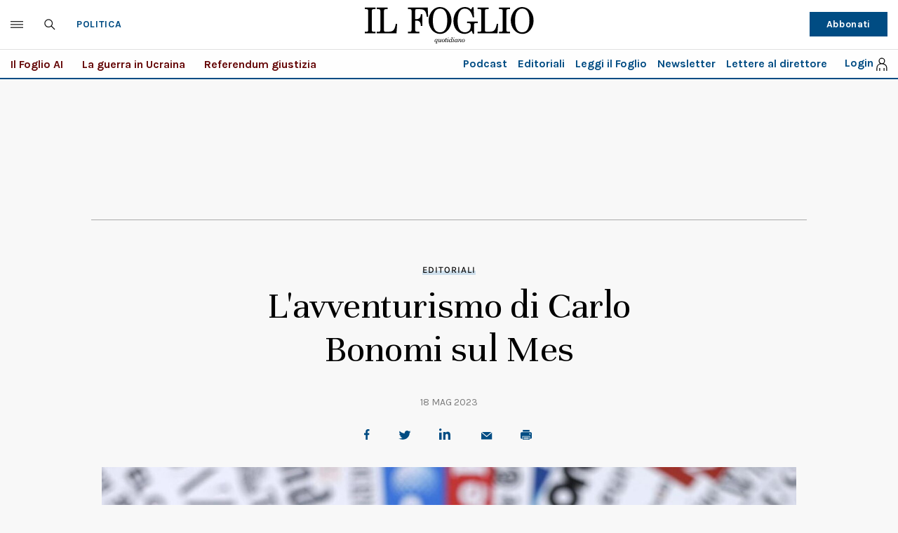

--- FILE ---
content_type: text/html; charset=UTF-8
request_url: https://www.ilfoglio.it/politica/2023/05/18/news/l-avventurismo-di-bonomi-sul-mes-5277336/
body_size: 51407
content:











        
        
        
        
        
        

        
        
        
        
        
    
<!DOCTYPE html>
<!--[if lt IE 8 ]><html lang="it" class="no-js"><![endif]-->
<!--[if IE 8 ]><html lang="it" class="no-js ie8"><![endif]-->
<!--[if IE 9 ]><html lang="it" class="no-js ie9"><![endif]-->
<!--[if (gt IE 9)|!(IE)]><!--><html lang="it" class="no-js"><!--<![endif]-->
	<head>
	
<script type="text/javascript">(window.NREUM||(NREUM={})).init={privacy:{cookies_enabled:true},ajax:{deny_list:["bam.eu01.nr-data.net"]},distributed_tracing:{enabled:true}};(window.NREUM||(NREUM={})).loader_config={agentID:"322547580",accountID:"3373219",trustKey:"3373219",xpid:"VwUAUlRSARACV1RSDgcEVFA=",licenseKey:"NRJS-fcd3b3138332119cd4b",applicationID:"235096324"};;(()=>{var e,t,r={9071:(e,t,r)=>{"use strict";r.d(t,{I:()=>n});var n=0,i=navigator.userAgent.match(/Firefox[\/\s](\d+\.\d+)/);i&&(n=+i[1])},8768:(e,t,r)=>{"use strict";r.d(t,{T:()=>n,p:()=>i});const n=/(iPad|iPhone|iPod)/g.test(navigator.userAgent),i=n&&Boolean("undefined"==typeof SharedWorker)},2919:(e,t,r)=>{"use strict";r.d(t,{P_:()=>g,Mt:()=>v,C5:()=>c,DL:()=>y,OP:()=>R,lF:()=>P,Yu:()=>E,Dg:()=>p,CX:()=>u,GE:()=>w,sU:()=>C});var n={};r.r(n),r.d(n,{agent:()=>A,match:()=>N,version:()=>x});var i=r(6797),o=r(4286);const a={beacon:i.ce.beacon,errorBeacon:i.ce.errorBeacon,licenseKey:void 0,applicationID:void 0,sa:void 0,queueTime:void 0,applicationTime:void 0,ttGuid:void 0,user:void 0,account:void 0,product:void 0,extra:void 0,jsAttributes:{},userAttributes:void 0,atts:void 0,transactionName:void 0,tNamePlain:void 0},s={};function c(e){if(!e)throw new Error("All info objects require an agent identifier!");if(!s[e])throw new Error("Info for ".concat(e," was never set"));return s[e]}function u(e,t){if(!e)throw new Error("All info objects require an agent identifier!");s[e]=new o.I(t,a),(0,i.Qy)(e,s[e],"info")}var d=r(2797),f=r(2374);const l={allow_bfcache:!0,privacy:{cookies_enabled:!0},ajax:{deny_list:void 0,enabled:!0,harvestTimeSeconds:10},distributed_tracing:{enabled:void 0,exclude_newrelic_header:void 0,cors_use_newrelic_header:void 0,cors_use_tracecontext_headers:void 0,allowed_origins:void 0},session:{domain:void 0,expiresMs:d.oD,inactiveMs:d.Hb},ssl:void 0,obfuscate:void 0,jserrors:{enabled:!0,harvestTimeSeconds:10},metrics:{enabled:!0},page_action:{enabled:!0,harvestTimeSeconds:30},page_view_event:{enabled:!0},page_view_timing:{enabled:!0,harvestTimeSeconds:30,long_task:!1},session_trace:{enabled:!0,harvestTimeSeconds:10},spa:{enabled:!0,harvestTimeSeconds:10}},h={};function g(e){if(!e)throw new Error("All configuration objects require an agent identifier!");if(!h[e])throw new Error("Configuration for ".concat(e," was never set"));return h[e]}function p(e,t){if(!e)throw new Error("All configuration objects require an agent identifier!");h[e]=new o.I(t,l),(0,i.Qy)(e,h[e],"config")}function v(e,t){if(!e)throw new Error("All configuration objects require an agent identifier!");var r=g(e);if(r){for(var n=t.split("."),i=0;i<n.length-1;i++)if("object"!=typeof(r=r[n[i]]))return;r=r[n[n.length-1]]}return r}const m={accountID:void 0,trustKey:void 0,agentID:void 0,licenseKey:void 0,applicationID:void 0,xpid:void 0},b={};function y(e){if(!e)throw new Error("All loader-config objects require an agent identifier!");if(!b[e])throw new Error("LoaderConfig for ".concat(e," was never set"));return b[e]}function w(e,t){if(!e)throw new Error("All loader-config objects require an agent identifier!");b[e]=new o.I(t,m),(0,i.Qy)(e,b[e],"loader_config")}const E=(0,i.mF)().o;var A=null,x=null;const T=/Version\/(\S+)\s+Safari/;if(navigator.userAgent){var _=navigator.userAgent,D=_.match(T);D&&-1===_.indexOf("Chrome")&&-1===_.indexOf("Chromium")&&(A="Safari",x=D[1])}function N(e,t){if(!A)return!1;if(e!==A)return!1;if(!t)return!0;if(!x)return!1;for(var r=x.split("."),n=t.split("."),i=0;i<n.length;i++)if(n[i]!==r[i])return!1;return!0}var S=r(1651);const O={buildEnv:S.Re,bytesSent:{},queryBytesSent:{},customTransaction:void 0,disabled:!1,distMethod:S.gF,isolatedBacklog:!1,loaderType:void 0,maxBytes:3e4,offset:Math.floor(f._A?.performance?.timeOrigin||f._A?.performance?.timing?.navigationStart||Date.now()),onerror:void 0,origin:""+f._A.location,ptid:void 0,releaseIds:{},session:void 0,xhrWrappable:"function"==typeof f._A.XMLHttpRequest?.prototype?.addEventListener,userAgent:n,version:S.q4},j={};function R(e){if(!e)throw new Error("All runtime objects require an agent identifier!");if(!j[e])throw new Error("Runtime for ".concat(e," was never set"));return j[e]}function C(e,t){if(!e)throw new Error("All runtime objects require an agent identifier!");j[e]=new o.I(t,O),(0,i.Qy)(e,j[e],"runtime")}function P(e){return function(e){try{const t=c(e);return!!t.licenseKey&&!!t.errorBeacon&&!!t.applicationID}catch(e){return!1}}(e)}},4286:(e,t,r)=>{"use strict";r.d(t,{I:()=>o});var n=r(909),i=r(8610);class o{constructor(e,t){Object.assign(this,function(e,t){const r={};try{return e&&"object"==typeof e?t&&"object"==typeof t?(Object.assign(r,t),Object.entries(e).forEach((e=>{let[o,a]=e;if(!Object.keys(t).includes(o))return;const s=(0,n.q)(o);s.length&&a&&"object"==typeof a&&s.forEach((e=>{e in a&&((0,i.Z)('"'.concat(e,'" is a protected attribute and can not be changed in feature ').concat(o,".  It will have no effect.")),delete a[e])})),r[o]=a})),r):(0,i.Z)("Setting a Configurable requires a model to set its initial properties"):(0,i.Z)("New setting a Configurable requires an object as input")}catch(e){(0,i.Z)("An error occured while setting a Configurable",e)}}(e,t))}}},1651:(e,t,r)=>{"use strict";r.d(t,{Re:()=>i,gF:()=>o,q4:()=>n});const n="1.232.0",i="PROD",o="CDN"},9557:(e,t,r)=>{"use strict";r.d(t,{w:()=>o});var n=r(8610);const i={agentIdentifier:"",ee:void 0};class o{constructor(e){try{if("object"!=typeof e)return(0,n.Z)("shared context requires an object as input");this.sharedContext={},Object.assign(this.sharedContext,i),Object.entries(e).forEach((e=>{let[t,r]=e;Object.keys(i).includes(t)&&(this.sharedContext[t]=r)}))}catch(e){(0,n.Z)("An error occured while setting SharedContext",e)}}}},4329:(e,t,r)=>{"use strict";r.d(t,{L:()=>d,R:()=>c});var n=r(3752),i=r(7022),o=r(4045),a=r(2325);const s={};function c(e,t){const r={staged:!1,priority:a.p[t]||0};u(e),s[e].get(t)||s[e].set(t,r)}function u(e){e&&(s[e]||(s[e]=new Map))}function d(){let e=arguments.length>0&&void 0!==arguments[0]?arguments[0]:"",t=arguments.length>1&&void 0!==arguments[1]?arguments[1]:"feature";if(u(e),!e||!s[e].get(t))return a(t);s[e].get(t).staged=!0;const r=Array.from(s[e]);function a(t){const r=e?n.ee.get(e):n.ee,a=o.X.handlers;if(r.backlog&&a){var s=r.backlog[t],c=a[t];if(c){for(var u=0;s&&u<s.length;++u)f(s[u],c);(0,i.D)(c,(function(e,t){(0,i.D)(t,(function(t,r){r[0].on(e,r[1])}))}))}delete a[t],r.backlog[t]=null,r.emit("drain-"+t,[])}}r.every((e=>{let[t,r]=e;return r.staged}))&&(r.sort(((e,t)=>e[1].priority-t[1].priority)),r.forEach((e=>{let[t]=e;a(t)})))}function f(e,t){var r=e[1];(0,i.D)(t[r],(function(t,r){var n=e[0];if(r[0]===n){var i=r[1],o=e[3],a=e[2];i.apply(o,a)}}))}},3752:(e,t,r)=>{"use strict";r.d(t,{c:()=>f,ee:()=>u});var n=r(6797),i=r(3916),o=r(7022),a=r(2919),s="nr@context";let c=(0,n.fP)();var u;function d(){}function f(e){return(0,i.X)(e,s,l)}function l(){return new d}function h(){u.aborted=!0,u.backlog={}}c.ee?u=c.ee:(u=function e(t,r){var n={},c={},f={},g=!1;try{g=16===r.length&&(0,a.OP)(r).isolatedBacklog}catch(e){}var p={on:b,addEventListener:b,removeEventListener:y,emit:m,get:E,listeners:w,context:v,buffer:A,abort:h,aborted:!1,isBuffering:x,debugId:r,backlog:g?{}:t&&"object"==typeof t.backlog?t.backlog:{}};return p;function v(e){return e&&e instanceof d?e:e?(0,i.X)(e,s,l):l()}function m(e,r,n,i,o){if(!1!==o&&(o=!0),!u.aborted||i){t&&o&&t.emit(e,r,n);for(var a=v(n),s=w(e),d=s.length,f=0;f<d;f++)s[f].apply(a,r);var l=T()[c[e]];return l&&l.push([p,e,r,a]),a}}function b(e,t){n[e]=w(e).concat(t)}function y(e,t){var r=n[e];if(r)for(var i=0;i<r.length;i++)r[i]===t&&r.splice(i,1)}function w(e){return n[e]||[]}function E(t){return f[t]=f[t]||e(p,t)}function A(e,t){var r=T();p.aborted||(0,o.D)(e,(function(e,n){t=t||"feature",c[n]=t,t in r||(r[t]=[])}))}function x(e){return!!T()[c[e]]}function T(){return p.backlog}}(void 0,"globalEE"),c.ee=u)},9252:(e,t,r)=>{"use strict";r.d(t,{E:()=>n,p:()=>i});var n=r(3752).ee.get("handle");function i(e,t,r,i,o){o?(o.buffer([e],i),o.emit(e,t,r)):(n.buffer([e],i),n.emit(e,t,r))}},4045:(e,t,r)=>{"use strict";r.d(t,{X:()=>o});var n=r(9252);o.on=a;var i=o.handlers={};function o(e,t,r,o){a(o||n.E,i,e,t,r)}function a(e,t,r,i,o){o||(o="feature"),e||(e=n.E);var a=t[o]=t[o]||{};(a[r]=a[r]||[]).push([e,i])}},8544:(e,t,r)=>{"use strict";r.d(t,{bP:()=>s,iz:()=>c,m$:()=>a});var n=r(2374);let i=!1,o=!1;try{const e={get passive(){return i=!0,!1},get signal(){return o=!0,!1}};n._A.addEventListener("test",null,e),n._A.removeEventListener("test",null,e)}catch(e){}function a(e,t){return i||o?{capture:!!e,passive:i,signal:t}:!!e}function s(e,t){let r=arguments.length>2&&void 0!==arguments[2]&&arguments[2],n=arguments.length>3?arguments[3]:void 0;window.addEventListener(e,t,a(r,n))}function c(e,t){let r=arguments.length>2&&void 0!==arguments[2]&&arguments[2],n=arguments.length>3?arguments[3]:void 0;document.addEventListener(e,t,a(r,n))}},5526:(e,t,r)=>{"use strict";r.d(t,{Ht:()=>u,M:()=>c,Rl:()=>a,ky:()=>s});var n=r(2374);const i="xxxxxxxx-xxxx-4xxx-yxxx-xxxxxxxxxxxx";function o(e,t){return e?15&e[t]:16*Math.random()|0}function a(){const e=n._A?.crypto||n._A?.msCrypto;let t,r=0;return e&&e.getRandomValues&&(t=e.getRandomValues(new Uint8Array(31))),i.split("").map((e=>"x"===e?o(t,++r).toString(16):"y"===e?(3&o()|8).toString(16):e)).join("")}function s(e){const t=n._A?.crypto||n._A?.msCrypto;let r,i=0;t&&t.getRandomValues&&(r=t.getRandomValues(new Uint8Array(31)));const a=[];for(var s=0;s<e;s++)a.push(o(r,++i).toString(16));return a.join("")}function c(){return s(16)}function u(){return s(32)}},2797:(e,t,r)=>{"use strict";r.d(t,{Bq:()=>n,Hb:()=>o,oD:()=>i});const n="NRBA",i=144e5,o=18e5},2053:(e,t,r)=>{"use strict";function n(){return Math.round(performance.now())}r.d(t,{z:()=>n})},6368:(e,t,r)=>{"use strict";r.d(t,{e:()=>o});var n=r(2374),i={};function o(e){if(e in i)return i[e];if(0===(e||"").indexOf("data:"))return{protocol:"data"};let t;var r=n._A?.location,o={};if(n.il)t=document.createElement("a"),t.href=e;else try{t=new URL(e,r.href)}catch(e){return o}o.port=t.port;var a=t.href.split("://");!o.port&&a[1]&&(o.port=a[1].split("/")[0].split("@").pop().split(":")[1]),o.port&&"0"!==o.port||(o.port="https"===a[0]?"443":"80"),o.hostname=t.hostname||r.hostname,o.pathname=t.pathname,o.protocol=a[0],"/"!==o.pathname.charAt(0)&&(o.pathname="/"+o.pathname);var s=!t.protocol||":"===t.protocol||t.protocol===r.protocol,c=t.hostname===r.hostname&&t.port===r.port;return o.sameOrigin=s&&(!t.hostname||c),"/"===o.pathname&&(i[e]=o),o}},8610:(e,t,r)=>{"use strict";function n(e,t){"function"==typeof console.warn&&(console.warn("New Relic: ".concat(e)),t&&console.warn(t))}r.d(t,{Z:()=>n})},3916:(e,t,r)=>{"use strict";r.d(t,{X:()=>i});var n=Object.prototype.hasOwnProperty;function i(e,t,r){if(n.call(e,t))return e[t];var i=r();if(Object.defineProperty&&Object.keys)try{return Object.defineProperty(e,t,{value:i,writable:!0,enumerable:!1}),i}catch(e){}return e[t]=i,i}},2374:(e,t,r)=>{"use strict";r.d(t,{_A:()=>o,il:()=>n,v6:()=>i});const n=Boolean("undefined"!=typeof window&&window.document),i=Boolean("undefined"!=typeof WorkerGlobalScope&&self.navigator instanceof WorkerNavigator);let o=(()=>{if(n)return window;if(i){if("undefined"!=typeof globalThis&&globalThis instanceof WorkerGlobalScope)return globalThis;if(self instanceof WorkerGlobalScope)return self}throw new Error('New Relic browser agent shutting down due to error: Unable to locate global scope. This is possibly due to code redefining browser global variables like "self" and "window".')})()},7022:(e,t,r)=>{"use strict";r.d(t,{D:()=>n});const n=(e,t)=>Object.entries(e||{}).map((e=>{let[r,n]=e;return t(r,n)}))},2438:(e,t,r)=>{"use strict";r.d(t,{P:()=>o});var n=r(3752);const i=()=>{const e=new WeakSet;return(t,r)=>{if("object"==typeof r&&null!==r){if(e.has(r))return;e.add(r)}return r}};function o(e){try{return JSON.stringify(e,i())}catch(e){try{n.ee.emit("internal-error",[e])}catch(e){}}}},2650:(e,t,r)=>{"use strict";r.d(t,{K:()=>a,b:()=>o});var n=r(8544);function i(){return"undefined"==typeof document||"complete"===document.readyState}function o(e,t){if(i())return e();(0,n.bP)("load",e,t)}function a(e){if(i())return e();(0,n.iz)("DOMContentLoaded",e)}},6797:(e,t,r)=>{"use strict";r.d(t,{EZ:()=>u,Qy:()=>c,ce:()=>o,fP:()=>a,gG:()=>d,mF:()=>s});var n=r(2053),i=r(2374);const o={beacon:"bam.nr-data.net",errorBeacon:"bam.nr-data.net"};function a(){return i._A.NREUM||(i._A.NREUM={}),void 0===i._A.newrelic&&(i._A.newrelic=i._A.NREUM),i._A.NREUM}function s(){let e=a();return e.o||(e.o={ST:i._A.setTimeout,SI:i._A.setImmediate,CT:i._A.clearTimeout,XHR:i._A.XMLHttpRequest,REQ:i._A.Request,EV:i._A.Event,PR:i._A.Promise,MO:i._A.MutationObserver,FETCH:i._A.fetch}),e}function c(e,t,r){let i=a();const o=i.initializedAgents||{},s=o[e]||{};return Object.keys(s).length||(s.initializedAt={ms:(0,n.z)(),date:new Date}),i.initializedAgents={...o,[e]:{...s,[r]:t}},i}function u(e,t){a()[e]=t}function d(){return function(){let e=a();const t=e.info||{};e.info={beacon:o.beacon,errorBeacon:o.errorBeacon,...t}}(),function(){let e=a();const t=e.init||{};e.init={...t}}(),s(),function(){let e=a();const t=e.loader_config||{};e.loader_config={...t}}(),a()}},6998:(e,t,r)=>{"use strict";r.d(t,{N:()=>i});var n=r(8544);function i(e){let t=arguments.length>1&&void 0!==arguments[1]&&arguments[1],r=arguments.length>2?arguments[2]:void 0,i=arguments.length>3?arguments[3]:void 0;return void(0,n.iz)("visibilitychange",(function(){if(t)return void("hidden"==document.visibilityState&&e());e(document.visibilityState)}),r,i)}},6408:(e,t,r)=>{"use strict";r.d(t,{W:()=>i});var n=r(2374);function i(){return"function"==typeof n._A?.PerformanceObserver}},7264:(e,t,r)=>{"use strict";r.d(t,{em:()=>y,u5:()=>O,QU:()=>C,_L:()=>H,Gm:()=>B,Lg:()=>F,gy:()=>G,BV:()=>K,Kf:()=>re});var n=r(3752),i=r(8683),o=r.n(i);const a="nr@original";var s=Object.prototype.hasOwnProperty,c=!1;function u(e,t){return e||(e=n.ee),r.inPlace=function(e,t,n,i,o){n||(n="");var a,s,c,u="-"===n.charAt(0);for(c=0;c<t.length;c++)l(a=e[s=t[c]])||(e[s]=r(a,u?s+n:n,i,s,o))},r.flag=a,r;function r(t,r,n,s,c){return l(t)?t:(r||(r=""),nrWrapper[a]=t,f(t,nrWrapper,e),nrWrapper);function nrWrapper(){var a,u,f,l;try{u=this,a=o()(arguments),f="function"==typeof n?n(a,u):n||{}}catch(t){d([t,"",[a,u,s],f],e)}i(r+"start",[a,u,s],f,c);try{return l=t.apply(u,a)}catch(e){throw i(r+"err",[a,u,e],f,c),e}finally{i(r+"end",[a,u,l],f,c)}}}function i(r,n,i,o){if(!c||t){var a=c;c=!0;try{e.emit(r,n,i,t,o)}catch(t){d([t,r,n,i],e)}c=a}}}function d(e,t){t||(t=n.ee);try{t.emit("internal-error",e)}catch(e){}}function f(e,t,r){if(Object.defineProperty&&Object.keys)try{return Object.keys(e).forEach((function(r){Object.defineProperty(t,r,{get:function(){return e[r]},set:function(t){return e[r]=t,t}})})),t}catch(e){d([e],r)}for(var n in e)s.call(e,n)&&(t[n]=e[n]);return t}function l(e){return!(e&&e instanceof Function&&e.apply&&!e[a])}var h=r(3916),g=r(2374);const p={},v=XMLHttpRequest,m="addEventListener",b="removeEventListener";function y(e){var t=function(e){return(e||n.ee).get("events")}(e);if(p[t.debugId]++)return t;p[t.debugId]=1;var r=u(t,!0);function i(e){r.inPlace(e,[m,b],"-",o)}function o(e,t){return e[1]}return"getPrototypeOf"in Object&&(g.il&&w(document,i),w(g._A,i),w(v.prototype,i)),t.on(m+"-start",(function(e,t){var n=e[1];if(null!==n&&("function"==typeof n||"object"==typeof n)){var i=(0,h.X)(n,"nr@wrapped",(function(){var e={object:function(){if("function"!=typeof n.handleEvent)return;return n.handleEvent.apply(n,arguments)},function:n}[typeof n];return e?r(e,"fn-",null,e.name||"anonymous"):n}));this.wrapped=e[1]=i}})),t.on(b+"-start",(function(e){e[1]=this.wrapped||e[1]})),t}function w(e,t){let r=e;for(;"object"==typeof r&&!Object.prototype.hasOwnProperty.call(r,m);)r=Object.getPrototypeOf(r);for(var n=arguments.length,i=new Array(n>2?n-2:0),o=2;o<n;o++)i[o-2]=arguments[o];r&&t(r,...i)}var E="fetch-",A=E+"body-",x=["arrayBuffer","blob","json","text","formData"],T=g._A.Request,_=g._A.Response,D="prototype",N="nr@context";const S={};function O(e){const t=function(e){return(e||n.ee).get("fetch")}(e);if(!(T&&_&&g._A.fetch))return t;if(S[t.debugId]++)return t;function r(e,r,n){var i=e[r];"function"==typeof i&&(e[r]=function(){var e,r=o()(arguments),a={};t.emit(n+"before-start",[r],a),a[N]&&a[N].dt&&(e=a[N].dt);var s=i.apply(this,r);return t.emit(n+"start",[r,e],s),s.then((function(e){return t.emit(n+"end",[null,e],s),e}),(function(e){throw t.emit(n+"end",[e],s),e}))})}return S[t.debugId]=1,x.forEach((e=>{r(T[D],e,A),r(_[D],e,A)})),r(g._A,"fetch",E),t.on(E+"end",(function(e,r){var n=this;if(r){var i=r.headers.get("content-length");null!==i&&(n.rxSize=i),t.emit(E+"done",[null,r],n)}else t.emit(E+"done",[e],n)})),t}const j={},R=["pushState","replaceState"];function C(e){const t=function(e){return(e||n.ee).get("history")}(e);return!g.il||j[t.debugId]++||(j[t.debugId]=1,u(t).inPlace(window.history,R,"-")),t}var P=r(8544);const I={},k=["appendChild","insertBefore","replaceChild"];function H(e){const t=function(e){return(e||n.ee).get("jsonp")}(e);if(!g.il||I[t.debugId])return t;I[t.debugId]=!0;var r=u(t),i=/[?&](?:callback|cb)=([^&#]+)/,o=/(.*)\.([^.]+)/,a=/^(\w+)(\.|$)(.*)$/;function s(e,t){var r=e.match(a),n=r[1],i=r[3];return i?s(i,t[n]):t[n]}return r.inPlace(Node.prototype,k,"dom-"),t.on("dom-start",(function(e){!function(e){if(!e||"string"!=typeof e.nodeName||"script"!==e.nodeName.toLowerCase())return;if("function"!=typeof e.addEventListener)return;var n=(a=e.src,c=a.match(i),c?c[1]:null);var a,c;if(!n)return;var u=function(e){var t=e.match(o);if(t&&t.length>=3)return{key:t[2],parent:s(t[1],window)};return{key:e,parent:window}}(n);if("function"!=typeof u.parent[u.key])return;var d={};function f(){t.emit("jsonp-end",[],d),e.removeEventListener("load",f,(0,P.m$)(!1)),e.removeEventListener("error",l,(0,P.m$)(!1))}function l(){t.emit("jsonp-error",[],d),t.emit("jsonp-end",[],d),e.removeEventListener("load",f,(0,P.m$)(!1)),e.removeEventListener("error",l,(0,P.m$)(!1))}r.inPlace(u.parent,[u.key],"cb-",d),e.addEventListener("load",f,(0,P.m$)(!1)),e.addEventListener("error",l,(0,P.m$)(!1)),t.emit("new-jsonp",[e.src],d)}(e[0])})),t}var L=r(2919);const z={};function B(e){const t=function(e){return(e||n.ee).get("mutation")}(e);if(!g.il||z[t.debugId])return t;z[t.debugId]=!0;var r=u(t),i=L.Yu.MO;return i&&(window.MutationObserver=function(e){return this instanceof i?new i(r(e,"fn-")):i.apply(this,arguments)},MutationObserver.prototype=i.prototype),t}const M={};function F(e){const t=function(e){return(e||n.ee).get("promise")}(e);if(M[t.debugId])return t;M[t.debugId]=!0;var r=n.c,i=u(t),o=L.Yu.PR;return o&&function(){function e(r){var n=t.context(),a=i(r,"executor-",n,null,!1);const s=Reflect.construct(o,[a],e);return t.context(s).getCtx=function(){return n},s}g._A.Promise=e,Object.defineProperty(e,"name",{value:"Promise"}),e.toString=function(){return o.toString()},Object.setPrototypeOf(e,o),["all","race"].forEach((function(r){const n=o[r];e[r]=function(e){let i=!1;Array.from(e||[]).forEach((e=>{this.resolve(e).then(a("all"===r),a(!1))}));const o=n.apply(this,arguments);return o;function a(e){return function(){t.emit("propagate",[null,!i],o,!1,!1),i=i||!e}}}})),["resolve","reject"].forEach((function(r){const n=o[r];e[r]=function(e){const r=n.apply(this,arguments);return e!==r&&t.emit("propagate",[e,!0],r,!1,!1),r}})),e.prototype=o.prototype;const n=o.prototype.then;o.prototype.then=function(){var e=this,o=r(e);o.promise=e;for(var a=arguments.length,s=new Array(a),c=0;c<a;c++)s[c]=arguments[c];s[0]=i(s[0],"cb-",o,null,!1),s[1]=i(s[1],"cb-",o,null,!1);const u=n.apply(this,s);return o.nextPromise=u,t.emit("propagate",[e,!0],u,!1,!1),u},o.prototype.then[a]=n,t.on("executor-start",(function(e){e[0]=i(e[0],"resolve-",this,null,!1),e[1]=i(e[1],"resolve-",this,null,!1)})),t.on("executor-err",(function(e,t,r){e[1](r)})),t.on("cb-end",(function(e,r,n){t.emit("propagate",[n,!0],this.nextPromise,!1,!1)})),t.on("propagate",(function(e,r,n){this.getCtx&&!r||(this.getCtx=function(){if(e instanceof Promise)var r=t.context(e);return r&&r.getCtx?r.getCtx():this})}))}(),t}const U={},q="requestAnimationFrame";function G(e){const t=function(e){return(e||n.ee).get("raf")}(e);if(!g.il||U[t.debugId]++)return t;U[t.debugId]=1;var r=u(t);return r.inPlace(window,[q],"raf-"),t.on("raf-start",(function(e){e[0]=r(e[0],"fn-")})),t}const V={},W="setTimeout",X="setInterval",Z="clearTimeout",$="-start",Y="-",Q=[W,"setImmediate",X,Z,"clearImmediate"];function K(e){const t=function(e){return(e||n.ee).get("timer")}(e);if(V[t.debugId]++)return t;V[t.debugId]=1;var r=u(t);return r.inPlace(g._A,Q.slice(0,2),W+Y),r.inPlace(g._A,Q.slice(2,3),X+Y),r.inPlace(g._A,Q.slice(3),Z+Y),t.on(X+$,(function(e,t,n){e[0]=r(e[0],"fn-",null,n)})),t.on(W+$,(function(e,t,n){this.method=n,this.timerDuration=isNaN(e[1])?0:+e[1],e[0]=r(e[0],"fn-",this,n)})),t}var J=r(8610);const ee={},te=["open","send"];function re(e){var t=e||n.ee;const r=function(e){return(e||n.ee).get("xhr")}(t);if(ee[r.debugId]++)return r;ee[r.debugId]=1,y(t);var i=u(r),o=L.Yu.XHR,a=L.Yu.MO,s=L.Yu.PR,c=L.Yu.SI,d="readystatechange",f=["onload","onerror","onabort","onloadstart","onloadend","onprogress","ontimeout"],l=[],h=g._A.XMLHttpRequest.listeners,p=g._A.XMLHttpRequest=function(e){var t=new o(e);function n(){try{r.emit("new-xhr",[t],t),t.addEventListener(d,m,(0,P.m$)(!1))}catch(e){(0,J.Z)("An error occured while intercepting XHR",e);try{r.emit("internal-error",[e])}catch(e){}}}return this.listeners=h?[...h,n]:[n],this.listeners.forEach((e=>e())),t};function v(e,t){i.inPlace(t,["onreadystatechange"],"fn-",x)}function m(){var e=this,t=r.context(e);e.readyState>3&&!t.resolved&&(t.resolved=!0,r.emit("xhr-resolved",[],e)),i.inPlace(e,f,"fn-",x)}if(function(e,t){for(var r in e)t[r]=e[r]}(o,p),p.prototype=o.prototype,i.inPlace(p.prototype,te,"-xhr-",x),r.on("send-xhr-start",(function(e,t){v(e,t),function(e){l.push(e),a&&(b?b.then(A):c?c(A):(w=-w,E.data=w))}(t)})),r.on("open-xhr-start",v),a){var b=s&&s.resolve();if(!c&&!s){var w=1,E=document.createTextNode(w);new a(A).observe(E,{characterData:!0})}}else t.on("fn-end",(function(e){e[0]&&e[0].type===d||A()}));function A(){for(var e=0;e<l.length;e++)v(0,l[e]);l.length&&(l=[])}function x(e,t){return t}return r}},8675:(e,t,r)=>{"use strict";r.d(t,{t:()=>n});const n=r(2325).D.ajax},8322:(e,t,r)=>{"use strict";r.d(t,{A:()=>i,t:()=>n});const n=r(2325).D.jserrors,i="nr@seenError"},6034:(e,t,r)=>{"use strict";r.d(t,{gF:()=>o,mY:()=>i,t9:()=>n,vz:()=>s,xS:()=>a});const n=r(2325).D.metrics,i="sm",o="cm",a="storeSupportabilityMetrics",s="storeEventMetrics"},6486:(e,t,r)=>{"use strict";r.d(t,{t:()=>n});const n=r(2325).D.pageAction},2484:(e,t,r)=>{"use strict";r.d(t,{Dz:()=>i,OJ:()=>a,qw:()=>o,t9:()=>n});const n=r(2325).D.pageViewEvent,i="firstbyte",o="domcontent",a="windowload"},6382:(e,t,r)=>{"use strict";r.d(t,{t:()=>n});const n=r(2325).D.pageViewTiming},2628:(e,t,r)=>{"use strict";r.d(t,{ADD_EVENT_LISTENER:()=>p,BST_RESOURCE:()=>a,BST_TIMER:()=>l,END:()=>u,FEATURE_NAME:()=>i,FN_END:()=>f,FN_START:()=>d,ORIG_EVENT:()=>g,PUSH_STATE:()=>h,RESOURCE:()=>s,RESOURCE_TIMING_BUFFER_FULL:()=>o,START:()=>c});var n=r(2919);const i=r(2325).D.sessionTrace,o="resourcetimingbufferfull",a="bstResource",s="resource",c="-start",u="-end",d="fn"+c,f="fn"+u,l="bstTimer",h="pushState",g=n.Yu.EV,p="addEventListener"},755:(e,t,r)=>{"use strict";r.d(t,{BODY:()=>A,CB_END:()=>x,CB_START:()=>u,END:()=>E,FEATURE_NAME:()=>i,FETCH:()=>_,FETCH_BODY:()=>m,FETCH_DONE:()=>v,FETCH_START:()=>p,FN_END:()=>c,FN_START:()=>s,INTERACTION:()=>l,INTERACTION_API:()=>d,INTERACTION_EVENTS:()=>o,JSONP_END:()=>b,JSONP_NODE:()=>g,JS_TIME:()=>T,MAX_TIMER_BUDGET:()=>a,REMAINING:()=>f,SPA_NODE:()=>h,START:()=>w,originalSetTimeout:()=>y});var n=r(2919);r(2374);const i=r(2325).D.spa,o=["click","submit","keypress","keydown","keyup","change"],a=999,s="fn-start",c="fn-end",u="cb-start",d="api-ixn-",f="remaining",l="interaction",h="spaNode",g="jsonpNode",p="fetch-start",v="fetch-done",m="fetch-body-",b="jsonp-end",y=n.Yu.ST,w="-start",E="-end",A="-body",x="cb"+E,T="jsTime",_="fetch"},1509:(e,t,r)=>{"use strict";r.d(t,{W:()=>s});var n=r(2919),i=r(3752),o=r(2384),a=r(6797);class s{constructor(e,t,r){this.agentIdentifier=e,this.aggregator=t,this.ee=i.ee.get(e,(0,n.OP)(this.agentIdentifier).isolatedBacklog),this.featureName=r,this.blocked=!1,this.checkConfiguration()}checkConfiguration(){if(!(0,n.lF)(this.agentIdentifier)){let e={...(0,a.gG)().info?.jsAttributes};try{e={...e,...(0,n.C5)(this.agentIdentifier)?.jsAttributes}}catch(e){}(0,o.j)(this.agentIdentifier,{...(0,a.gG)(),info:{...(0,a.gG)().info,jsAttributes:e}})}}}},2384:(e,t,r)=>{"use strict";r.d(t,{j:()=>b});var n=r(2325),i=r(2919),o=r(9252),a=r(3752),s=r(2053),c=r(4329),u=r(2650),d=r(2374),f=r(8610),l=r(6034),h=r(6797);function g(){const e=(0,h.gG)();["setErrorHandler","finished","addToTrace","inlineHit","addRelease","addPageAction","setCurrentRouteName","setPageViewName","setCustomAttribute","interaction","noticeError","setUserId"].forEach((t=>{e[t]=function(){for(var r=arguments.length,n=new Array(r),i=0;i<r;i++)n[i]=arguments[i];return function(t){for(var r=arguments.length,n=new Array(r>1?r-1:0),i=1;i<r;i++)n[i-1]=arguments[i];let o=[];return Object.values(e.initializedAgents).forEach((e=>{e.exposed&&e.api[t]&&o.push(e.api[t](...n))})),o.length>1?o:o[0]}(t,...n)}}))}var p=r(7022);const v={stn:[n.D.sessionTrace],err:[n.D.jserrors,n.D.metrics],ins:[n.D.pageAction],spa:[n.D.spa]};const m={};function b(e){let t=arguments.length>1&&void 0!==arguments[1]?arguments[1]:{},b=arguments.length>2?arguments[2]:void 0,y=arguments.length>3?arguments[3]:void 0,{init:w,info:E,loader_config:A,runtime:x={loaderType:b},exposed:T=!0}=t;const _=(0,h.gG)();E||(w=_.init,E=_.info,A=_.loader_config),E.jsAttributes??={},d.v6&&(E.jsAttributes.isWorker=!0),(0,i.CX)(e,E),(0,i.Dg)(e,w||{}),(0,i.GE)(e,A||{}),(0,i.sU)(e,x),g();const D=function(e,t){t||(0,c.R)(e,"api");const h={};var g=a.ee.get(e),p=g.get("tracer"),v="api-",m=v+"ixn-";function b(t,r,n,o){const a=(0,i.C5)(e);return null===r?delete a.jsAttributes[t]:(0,i.CX)(e,{...a,jsAttributes:{...a.jsAttributes,[t]:r}}),E(v,n,!0,o||null===r?"session":void 0)(t,r)}function y(){}["setErrorHandler","finished","addToTrace","inlineHit","addRelease"].forEach((e=>h[e]=E(v,e,!0,"api"))),h.addPageAction=E(v,"addPageAction",!0,n.D.pageAction),h.setCurrentRouteName=E(v,"routeName",!0,n.D.spa),h.setPageViewName=function(t,r){if("string"==typeof t)return"/"!==t.charAt(0)&&(t="/"+t),(0,i.OP)(e).customTransaction=(r||"http://custom.transaction")+t,E(v,"setPageViewName",!0)()},h.setCustomAttribute=function(e,t){let r=arguments.length>2&&void 0!==arguments[2]&&arguments[2];if("string"==typeof e){if(["string","number"].includes(typeof t)||null===t)return b(e,t,"setCustomAttribute",r);(0,f.Z)("Failed to execute setCustomAttribute.\nNon-null value must be a string or number type, but a type of <".concat(typeof t,"> was provided."))}else(0,f.Z)("Failed to execute setCustomAttribute.\nName must be a string type, but a type of <".concat(typeof e,"> was provided."))},h.setUserId=function(e){if("string"==typeof e||null===e)return b("enduser.id",e,"setUserId",!0);(0,f.Z)("Failed to execute setUserId.\nNon-null value must be a string type, but a type of <".concat(typeof e,"> was provided."))},h.interaction=function(){return(new y).get()};var w=y.prototype={createTracer:function(e,t){var r={},i=this,a="function"==typeof t;return(0,o.p)(m+"tracer",[(0,s.z)(),e,r],i,n.D.spa,g),function(){if(p.emit((a?"":"no-")+"fn-start",[(0,s.z)(),i,a],r),a)try{return t.apply(this,arguments)}catch(e){throw p.emit("fn-err",[arguments,this,"string"==typeof e?new Error(e):e],r),e}finally{p.emit("fn-end",[(0,s.z)()],r)}}}};function E(e,t,r,i){return function(){return(0,o.p)(l.xS,["API/"+t+"/called"],void 0,n.D.metrics,g),i&&(0,o.p)(e+t,[(0,s.z)(),...arguments],r?null:this,i,g),r?void 0:this}}function A(){r.e(439).then(r.bind(r,5692)).then((t=>{let{setAPI:r}=t;r(e),(0,c.L)(e,"api")})).catch((()=>(0,f.Z)("Downloading runtime APIs failed...")))}return["actionText","setName","setAttribute","save","ignore","onEnd","getContext","end","get"].forEach((e=>{w[e]=E(m,e,void 0,n.D.spa)})),h.noticeError=function(e,t){"string"==typeof e&&(e=new Error(e)),(0,o.p)(l.xS,["API/noticeError/called"],void 0,n.D.metrics,g),(0,o.p)("err",[e,(0,s.z)(),!1,t],void 0,n.D.jserrors,g)},d.v6?A():(0,u.b)((()=>A()),!0),h}(e,y);return(0,h.Qy)(e,D,"api"),(0,h.Qy)(e,T,"exposed"),(0,h.EZ)("activatedFeatures",m),(0,h.EZ)("setToken",(t=>function(e,t){var r=a.ee.get(t);e&&"object"==typeof e&&((0,p.D)(e,(function(e,t){if(!t)return(v[e]||[]).forEach((t=>{(0,o.p)("block-"+e,[],void 0,t,r)}));m[e]||((0,o.p)("feat-"+e,[],void 0,v[e],r),m[e]=!0)})),(0,c.L)(t,n.D.pageViewEvent))}(t,e))),D}},909:(e,t,r)=>{"use strict";r.d(t,{Z:()=>i,q:()=>o});var n=r(2325);function i(e){switch(e){case n.D.ajax:return[n.D.jserrors];case n.D.sessionTrace:return[n.D.ajax,n.D.pageViewEvent];case n.D.pageViewTiming:return[n.D.pageViewEvent];default:return[]}}function o(e){return e===n.D.jserrors?[]:["auto"]}},2325:(e,t,r)=>{"use strict";r.d(t,{D:()=>n,p:()=>i});const n={ajax:"ajax",jserrors:"jserrors",metrics:"metrics",pageAction:"page_action",pageViewEvent:"page_view_event",pageViewTiming:"page_view_timing",sessionTrace:"session_trace",spa:"spa"},i={[n.pageViewEvent]:1,[n.pageViewTiming]:2,[n.metrics]:3,[n.jserrors]:4,[n.ajax]:5,[n.sessionTrace]:6,[n.pageAction]:7,[n.spa]:8}},8683:e=>{e.exports=function(e,t,r){t||(t=0),void 0===r&&(r=e?e.length:0);for(var n=-1,i=r-t||0,o=Array(i<0?0:i);++n<i;)o[n]=e[t+n];return o}}},n={};function i(e){var t=n[e];if(void 0!==t)return t.exports;var o=n[e]={exports:{}};return r[e](o,o.exports,i),o.exports}i.m=r,i.n=e=>{var t=e&&e.__esModule?()=>e.default:()=>e;return i.d(t,{a:t}),t},i.d=(e,t)=>{for(var r in t)i.o(t,r)&&!i.o(e,r)&&Object.defineProperty(e,r,{enumerable:!0,get:t[r]})},i.f={},i.e=e=>Promise.all(Object.keys(i.f).reduce(((t,r)=>(i.f[r](e,t),t)),[])),i.u=e=>(({78:"page_action-aggregate",147:"metrics-aggregate",193:"session_trace-aggregate",242:"session-manager",317:"jserrors-aggregate",348:"page_view_timing-aggregate",439:"async-api",729:"lazy-loader",786:"page_view_event-aggregate",873:"spa-aggregate",898:"ajax-aggregate"}[e]||e)+"."+{78:"64dc4751",147:"c2ad263a",193:"c0ef217a",242:"2a8d47d1",317:"017d6ea4",348:"ddd91465",439:"ad3273bd",729:"c8cd494b",786:"5a238c1f",873:"342172b1",875:"2c240adb",898:"666f66ea"}[e]+"-1.232.0.min.js"),i.o=(e,t)=>Object.prototype.hasOwnProperty.call(e,t),e={},t="NRBA:",i.l=(r,n,o,a)=>{if(e[r])e[r].push(n);else{var s,c;if(void 0!==o)for(var u=document.getElementsByTagName("script"),d=0;d<u.length;d++){var f=u[d];if(f.getAttribute("src")==r||f.getAttribute("data-webpack")==t+o){s=f;break}}s||(c=!0,(s=document.createElement("script")).charset="utf-8",s.timeout=120,i.nc&&s.setAttribute("nonce",i.nc),s.setAttribute("data-webpack",t+o),s.src=r),e[r]=[n];var l=(t,n)=>{s.onerror=s.onload=null,clearTimeout(h);var i=e[r];if(delete e[r],s.parentNode&&s.parentNode.removeChild(s),i&&i.forEach((e=>e(n))),t)return t(n)},h=setTimeout(l.bind(null,void 0,{type:"timeout",target:s}),12e4);s.onerror=l.bind(null,s.onerror),s.onload=l.bind(null,s.onload),c&&document.head.appendChild(s)}},i.r=e=>{"undefined"!=typeof Symbol&&Symbol.toStringTag&&Object.defineProperty(e,Symbol.toStringTag,{value:"Module"}),Object.defineProperty(e,"__esModule",{value:!0})},i.j=797,i.p="https://js-agent.newrelic.com/",(()=>{var e={797:0,201:0};i.f.j=(t,r)=>{var n=i.o(e,t)?e[t]:void 0;if(0!==n)if(n)r.push(n[2]);else{var o=new Promise(((r,i)=>n=e[t]=[r,i]));r.push(n[2]=o);var a=i.p+i.u(t),s=new Error;i.l(a,(r=>{if(i.o(e,t)&&(0!==(n=e[t])&&(e[t]=void 0),n)){var o=r&&("load"===r.type?"missing":r.type),a=r&&r.target&&r.target.src;s.message="Loading chunk "+t+" failed.\n("+o+": "+a+")",s.name="ChunkLoadError",s.type=o,s.request=a,n[1](s)}}),"chunk-"+t,t)}};var t=(t,r)=>{var n,o,[a,s,c]=r,u=0;if(a.some((t=>0!==e[t]))){for(n in s)i.o(s,n)&&(i.m[n]=s[n]);if(c)c(i)}for(t&&t(r);u<a.length;u++)o=a[u],i.o(e,o)&&e[o]&&e[o][0](),e[o]=0},r=window.webpackChunkNRBA=window.webpackChunkNRBA||[];r.forEach(t.bind(null,0)),r.push=t.bind(null,r.push.bind(r))})();var o={};(()=>{"use strict";i.r(o);var e=i(2325),t=i(2919);const r=Object.values(e.D);function n(e){const n={};return r.forEach((r=>{n[r]=function(e,r){return!1!==(0,t.Mt)(r,"".concat(e,".enabled"))}(r,e)})),n}var a=i(2384),s=i(909),c=i(9252),u=i(8768),d=i(4329),f=i(1509),l=i(2650),h=i(2374),g=i(8610);class p extends f.W{constructor(e,t,r){let n=!(arguments.length>3&&void 0!==arguments[3])||arguments[3];super(e,t,r),this.hasAggregator=!1,this.auto=n,this.abortHandler,n&&(0,d.R)(e,r)}importAggregator(){if(this.hasAggregator||!this.auto)return;this.hasAggregator=!0;const e=async()=>{try{const{setupAgentSession:e}=await i.e(242).then(i.bind(i,2011));e(this.agentIdentifier);const{lazyLoader:t}=await i.e(729).then(i.bind(i,8110)),{Aggregate:r}=await t(this.featureName,"aggregate");new r(this.agentIdentifier,this.aggregator)}catch(e){(0,g.Z)("Downloading ".concat(this.featureName," failed..."),e),this.abortHandler?.()}};h.v6?e():(0,l.b)((()=>e()),!0)}}var v=i(2484),m=i(2053);class b extends p{static featureName=v.t9;constructor(r,n){let i=!(arguments.length>2&&void 0!==arguments[2])||arguments[2];if(super(r,n,v.t9,i),("undefined"==typeof PerformanceNavigationTiming||u.T)&&"undefined"!=typeof PerformanceTiming){const n=(0,t.OP)(r);n[v.Dz]=Math.max(Date.now()-n.offset,0),(0,l.K)((()=>n[v.qw]=Math.max((0,m.z)()-n[v.Dz],0))),(0,l.b)((()=>{const t=(0,m.z)();n[v.OJ]=Math.max(t-n[v.Dz],0),(0,c.p)("timing",["load",t],void 0,e.D.pageViewTiming,this.ee)}))}this.importAggregator()}}var y=i(9557),w=i(7022);class E extends y.w{constructor(e){super(e),this.aggregatedData={}}store(e,t,r,n,i){var o=this.getBucket(e,t,r,i);return o.metrics=function(e,t){t||(t={count:0});return t.count+=1,(0,w.D)(e,(function(e,r){t[e]=A(r,t[e])})),t}(n,o.metrics),o}merge(e,t,r,n,i){var o=this.getBucket(e,t,n,i);if(o.metrics){var a=o.metrics;a.count+=r.count,(0,w.D)(r,(function(e,t){if("count"!==e){var n=a[e],i=r[e];i&&!i.c?a[e]=A(i.t,n):a[e]=function(e,t){if(!t)return e;t.c||(t=x(t.t));return t.min=Math.min(e.min,t.min),t.max=Math.max(e.max,t.max),t.t+=e.t,t.sos+=e.sos,t.c+=e.c,t}(i,a[e])}}))}else o.metrics=r}storeMetric(e,t,r,n){var i=this.getBucket(e,t,r);return i.stats=A(n,i.stats),i}getBucket(e,t,r,n){this.aggregatedData[e]||(this.aggregatedData[e]={});var i=this.aggregatedData[e][t];return i||(i=this.aggregatedData[e][t]={params:r||{}},n&&(i.custom=n)),i}get(e,t){return t?this.aggregatedData[e]&&this.aggregatedData[e][t]:this.aggregatedData[e]}take(e){for(var t={},r="",n=!1,i=0;i<e.length;i++)t[r=e[i]]=T(this.aggregatedData[r]),t[r].length&&(n=!0),delete this.aggregatedData[r];return n?t:null}}function A(e,t){return null==e?function(e){e?e.c++:e={c:1};return e}(t):t?(t.c||(t=x(t.t)),t.c+=1,t.t+=e,t.sos+=e*e,e>t.max&&(t.max=e),e<t.min&&(t.min=e),t):{t:e}}function x(e){return{t:e,min:e,max:e,sos:e*e,c:1}}function T(e){return"object"!=typeof e?[]:(0,w.D)(e,_)}function _(e,t){return t}var D=i(6797),N=i(5526),S=i(2438);var O=i(6998),j=i(8544),R=i(6382);class C extends p{static featureName=R.t;constructor(e,r){let n=!(arguments.length>2&&void 0!==arguments[2])||arguments[2];super(e,r,R.t,n),h.il&&((0,t.OP)(e).initHidden=Boolean("hidden"===document.visibilityState),(0,O.N)((()=>(0,c.p)("docHidden",[(0,m.z)()],void 0,R.t,this.ee)),!0),(0,j.bP)("pagehide",(()=>(0,c.p)("winPagehide",[(0,m.z)()],void 0,R.t,this.ee))),this.importAggregator())}}const P=Boolean(h._A?.Worker),I=Boolean(h._A?.SharedWorker),k=Boolean(h._A?.navigator?.serviceWorker);let H,L,z;var B=i(6034);class M extends p{static featureName=B.t9;constructor(t,r){let n=!(arguments.length>2&&void 0!==arguments[2])||arguments[2];super(t,r,B.t9,n),function(e){if(!H){if(P){H=Worker;try{h._A.Worker=r(H,"Dedicated")}catch(e){o(e,"Dedicated")}if(I){L=SharedWorker;try{h._A.SharedWorker=r(L,"Shared")}catch(e){o(e,"Shared")}}else n("Shared");if(k){z=navigator.serviceWorker.register;try{h._A.navigator.serviceWorker.register=(t=z,function(){for(var e=arguments.length,r=new Array(e),n=0;n<e;n++)r[n]=arguments[n];return i("Service",r[1]?.type),t.apply(navigator.serviceWorker,r)})}catch(e){o(e,"Service")}}else n("Service");var t;return}n("All")}function r(e,t){return"undefined"==typeof Proxy?e:new Proxy(e,{construct:(e,r)=>(i(t,r[1]?.type),new e(...r))})}function n(t){h.v6||e("Workers/".concat(t,"/Unavailable"))}function i(t,r){e("Workers/".concat(t,"module"===r?"/Module":"/Classic"))}function o(t,r){e("Workers/".concat(r,"/SM/Unsupported")),(0,g.Z)("NR Agent: Unable to capture ".concat(r," workers."),t)}}((t=>(0,c.p)(B.xS,[t],void 0,e.D.metrics,this.ee))),this.importAggregator()}}var F,U=i(3916),q=i(7264),G=(i(8683),i(3752)),V={};try{F=localStorage.getItem("__nr_flags").split(","),console&&"function"==typeof console.log&&(V.console=!0,-1!==F.indexOf("dev")&&(V.dev=!0),-1!==F.indexOf("nr_dev")&&(V.nrDev=!0))}catch(e){}function W(e){try{V.console&&W(e)}catch(e){}}V.nrDev&&G.ee.on("internal-error",(function(e){W(e.stack)})),V.dev&&G.ee.on("fn-err",(function(e,t,r){W(r.stack)})),V.dev&&(W("NR AGENT IN DEVELOPMENT MODE"),W("flags: "+(0,w.D)(V,(function(e,t){return e})).join(", ")));var X=i(8322);class Z extends p{static featureName=X.t;constructor(r,n){let i=!(arguments.length>2&&void 0!==arguments[2])||arguments[2];super(r,n,X.t,i),this.skipNext=0;try{this.removeOnAbort=new AbortController}catch(e){}const o=this;o.ee.on("fn-start",(function(e,t,r){o.abortHandler&&(o.skipNext+=1)})),o.ee.on("fn-err",(function(e,t,r){o.abortHandler&&!r[X.A]&&((0,U.X)(r,X.A,(function(){return!0})),this.thrown=!0,Y(r,void 0,o.ee))})),o.ee.on("fn-end",(function(){o.abortHandler&&!this.thrown&&o.skipNext>0&&(o.skipNext-=1)})),o.ee.on("internal-error",(function(t){(0,c.p)("ierr",[t,(0,m.z)(),!0],void 0,e.D.jserrors,o.ee)})),this.origOnerror=h._A.onerror,h._A.onerror=this.onerrorHandler.bind(this),h._A.addEventListener("unhandledrejection",(t=>{const r=function(e){let t="Unhandled Promise Rejection: ";if(e instanceof Error)try{return e.message=t+e.message,e}catch(t){return e}if(void 0===e)return new Error(t);try{return new Error(t+(0,S.P)(e))}catch(e){return new Error(t)}}(t.reason);(0,c.p)("err",[r,(0,m.z)(),!1,{unhandledPromiseRejection:1}],void 0,e.D.jserrors,this.ee)}),(0,j.m$)(!1,this.removeOnAbort?.signal)),(0,q.gy)(this.ee),(0,q.BV)(this.ee),(0,q.em)(this.ee),(0,t.OP)(r).xhrWrappable&&(0,q.Kf)(this.ee),this.abortHandler=this.#e,this.importAggregator()}#e(){this.removeOnAbort?.abort(),this.abortHandler=void 0}onerrorHandler(t,r,n,i,o){"function"==typeof this.origOnerror&&this.origOnerror(...arguments);try{this.skipNext?this.skipNext-=1:Y(o||new $(t,r,n),!0,this.ee)}catch(t){try{(0,c.p)("ierr",[t,(0,m.z)(),!0],void 0,e.D.jserrors,this.ee)}catch(e){}}return!1}}function $(e,t,r){this.message=e||"Uncaught error with no additional information",this.sourceURL=t,this.line=r}function Y(t,r,n){var i=r?null:(0,m.z)();(0,c.p)("err",[t,i],void 0,e.D.jserrors,n)}let Q=1;const K="nr@id";function J(e){const t=typeof e;return!e||"object"!==t&&"function"!==t?-1:e===h._A?0:(0,U.X)(e,K,(function(){return Q++}))}var ee=i(9071);function te(e){if("string"==typeof e&&e.length)return e.length;if("object"==typeof e){if("undefined"!=typeof ArrayBuffer&&e instanceof ArrayBuffer&&e.byteLength)return e.byteLength;if("undefined"!=typeof Blob&&e instanceof Blob&&e.size)return e.size;if(!("undefined"!=typeof FormData&&e instanceof FormData))try{return(0,S.P)(e).length}catch(e){return}}}var re=i(6368);class ne{constructor(e){this.agentIdentifier=e,this.generateTracePayload=this.generateTracePayload.bind(this),this.shouldGenerateTrace=this.shouldGenerateTrace.bind(this)}generateTracePayload(e){if(!this.shouldGenerateTrace(e))return null;var r=(0,t.DL)(this.agentIdentifier);if(!r)return null;var n=(r.accountID||"").toString()||null,i=(r.agentID||"").toString()||null,o=(r.trustKey||"").toString()||null;if(!n||!i)return null;var a=(0,N.M)(),s=(0,N.Ht)(),c=Date.now(),u={spanId:a,traceId:s,timestamp:c};return(e.sameOrigin||this.isAllowedOrigin(e)&&this.useTraceContextHeadersForCors())&&(u.traceContextParentHeader=this.generateTraceContextParentHeader(a,s),u.traceContextStateHeader=this.generateTraceContextStateHeader(a,c,n,i,o)),(e.sameOrigin&&!this.excludeNewrelicHeader()||!e.sameOrigin&&this.isAllowedOrigin(e)&&this.useNewrelicHeaderForCors())&&(u.newrelicHeader=this.generateTraceHeader(a,s,c,n,i,o)),u}generateTraceContextParentHeader(e,t){return"00-"+t+"-"+e+"-01"}generateTraceContextStateHeader(e,t,r,n,i){return i+"@nr=0-1-"+r+"-"+n+"-"+e+"----"+t}generateTraceHeader(e,t,r,n,i,o){if(!("function"==typeof h._A?.btoa))return null;var a={v:[0,1],d:{ty:"Browser",ac:n,ap:i,id:e,tr:t,ti:r}};return o&&n!==o&&(a.d.tk=o),btoa((0,S.P)(a))}shouldGenerateTrace(e){return this.isDtEnabled()&&this.isAllowedOrigin(e)}isAllowedOrigin(e){var r=!1,n={};if((0,t.Mt)(this.agentIdentifier,"distributed_tracing")&&(n=(0,t.P_)(this.agentIdentifier).distributed_tracing),e.sameOrigin)r=!0;else if(n.allowed_origins instanceof Array)for(var i=0;i<n.allowed_origins.length;i++){var o=(0,re.e)(n.allowed_origins[i]);if(e.hostname===o.hostname&&e.protocol===o.protocol&&e.port===o.port){r=!0;break}}return r}isDtEnabled(){var e=(0,t.Mt)(this.agentIdentifier,"distributed_tracing");return!!e&&!!e.enabled}excludeNewrelicHeader(){var e=(0,t.Mt)(this.agentIdentifier,"distributed_tracing");return!!e&&!!e.exclude_newrelic_header}useNewrelicHeaderForCors(){var e=(0,t.Mt)(this.agentIdentifier,"distributed_tracing");return!!e&&!1!==e.cors_use_newrelic_header}useTraceContextHeadersForCors(){var e=(0,t.Mt)(this.agentIdentifier,"distributed_tracing");return!!e&&!!e.cors_use_tracecontext_headers}}var ie=i(8675),oe=["load","error","abort","timeout"],ae=oe.length,se=t.Yu.REQ,ce=h._A.XMLHttpRequest;class ue extends p{static featureName=ie.t;constructor(r,n){let i=!(arguments.length>2&&void 0!==arguments[2])||arguments[2];super(r,n,ie.t,i),(0,t.OP)(r).xhrWrappable&&(this.dt=new ne(r),this.handler=(e,t,r,n)=>(0,c.p)(e,t,r,n,this.ee),(0,q.u5)(this.ee),(0,q.Kf)(this.ee),function(r,n,i,o){function a(e){var t=this;t.totalCbs=0,t.called=0,t.cbTime=0,t.end=x,t.ended=!1,t.xhrGuids={},t.lastSize=null,t.loadCaptureCalled=!1,t.params=this.params||{},t.metrics=this.metrics||{},e.addEventListener("load",(function(r){_(t,e)}),(0,j.m$)(!1)),ee.I||e.addEventListener("progress",(function(e){t.lastSize=e.loaded}),(0,j.m$)(!1))}function s(e){this.params={method:e[0]},T(this,e[1]),this.metrics={}}function c(e,n){var i=(0,t.DL)(r);"xpid"in i&&this.sameOrigin&&n.setRequestHeader("X-NewRelic-ID",i.xpid);var a=o.generateTracePayload(this.parsedOrigin);if(a){var s=!1;a.newrelicHeader&&(n.setRequestHeader("newrelic",a.newrelicHeader),s=!0),a.traceContextParentHeader&&(n.setRequestHeader("traceparent",a.traceContextParentHeader),a.traceContextStateHeader&&n.setRequestHeader("tracestate",a.traceContextStateHeader),s=!0),s&&(this.dt=a)}}function u(e,t){var r=this.metrics,i=e[0],o=this;if(r&&i){var a=te(i);a&&(r.txSize=a)}this.startTime=(0,m.z)(),this.listener=function(e){try{"abort"!==e.type||o.loadCaptureCalled||(o.params.aborted=!0),("load"!==e.type||o.called===o.totalCbs&&(o.onloadCalled||"function"!=typeof t.onload)&&"function"==typeof o.end)&&o.end(t)}catch(e){try{n.emit("internal-error",[e])}catch(e){}}};for(var s=0;s<ae;s++)t.addEventListener(oe[s],this.listener,(0,j.m$)(!1))}function d(e,t,r){this.cbTime+=e,t?this.onloadCalled=!0:this.called+=1,this.called!==this.totalCbs||!this.onloadCalled&&"function"==typeof r.onload||"function"!=typeof this.end||this.end(r)}function f(e,t){var r=""+J(e)+!!t;this.xhrGuids&&!this.xhrGuids[r]&&(this.xhrGuids[r]=!0,this.totalCbs+=1)}function l(e,t){var r=""+J(e)+!!t;this.xhrGuids&&this.xhrGuids[r]&&(delete this.xhrGuids[r],this.totalCbs-=1)}function g(){this.endTime=(0,m.z)()}function p(e,t){t instanceof ce&&"load"===e[0]&&n.emit("xhr-load-added",[e[1],e[2]],t)}function v(e,t){t instanceof ce&&"load"===e[0]&&n.emit("xhr-load-removed",[e[1],e[2]],t)}function b(e,t,r){t instanceof ce&&("onload"===r&&(this.onload=!0),("load"===(e[0]&&e[0].type)||this.onload)&&(this.xhrCbStart=(0,m.z)()))}function y(e,t){this.xhrCbStart&&n.emit("xhr-cb-time",[(0,m.z)()-this.xhrCbStart,this.onload,t],t)}function w(e){var t,r=e[1]||{};"string"==typeof e[0]?t=e[0]:e[0]&&e[0].url?t=e[0].url:h._A?.URL&&e[0]&&e[0]instanceof URL&&(t=e[0].href),t&&(this.parsedOrigin=(0,re.e)(t),this.sameOrigin=this.parsedOrigin.sameOrigin);var n=o.generateTracePayload(this.parsedOrigin);if(n&&(n.newrelicHeader||n.traceContextParentHeader))if("string"==typeof e[0]||h._A?.URL&&e[0]&&e[0]instanceof URL){var i={};for(var a in r)i[a]=r[a];i.headers=new Headers(r.headers||{}),s(i.headers,n)&&(this.dt=n),e.length>1?e[1]=i:e.push(i)}else e[0]&&e[0].headers&&s(e[0].headers,n)&&(this.dt=n);function s(e,t){var r=!1;return t.newrelicHeader&&(e.set("newrelic",t.newrelicHeader),r=!0),t.traceContextParentHeader&&(e.set("traceparent",t.traceContextParentHeader),t.traceContextStateHeader&&e.set("tracestate",t.traceContextStateHeader),r=!0),r}}function E(e,t){this.params={},this.metrics={},this.startTime=(0,m.z)(),this.dt=t,e.length>=1&&(this.target=e[0]),e.length>=2&&(this.opts=e[1]);var r,n=this.opts||{},i=this.target;"string"==typeof i?r=i:"object"==typeof i&&i instanceof se?r=i.url:h._A?.URL&&"object"==typeof i&&i instanceof URL&&(r=i.href),T(this,r);var o=(""+(i&&i instanceof se&&i.method||n.method||"GET")).toUpperCase();this.params.method=o,this.txSize=te(n.body)||0}function A(t,r){var n;this.endTime=(0,m.z)(),this.params||(this.params={}),this.params.status=r?r.status:0,"string"==typeof this.rxSize&&this.rxSize.length>0&&(n=+this.rxSize);var o={txSize:this.txSize,rxSize:n,duration:(0,m.z)()-this.startTime};i("xhr",[this.params,o,this.startTime,this.endTime,"fetch"],this,e.D.ajax)}function x(t){var r=this.params,n=this.metrics;if(!this.ended){this.ended=!0;for(var o=0;o<ae;o++)t.removeEventListener(oe[o],this.listener,!1);r.aborted||(n.duration=(0,m.z)()-this.startTime,this.loadCaptureCalled||4!==t.readyState?null==r.status&&(r.status=0):_(this,t),n.cbTime=this.cbTime,i("xhr",[r,n,this.startTime,this.endTime,"xhr"],this,e.D.ajax))}}function T(e,t){var r=(0,re.e)(t),n=e.params;n.hostname=r.hostname,n.port=r.port,n.protocol=r.protocol,n.host=r.hostname+":"+r.port,n.pathname=r.pathname,e.parsedOrigin=r,e.sameOrigin=r.sameOrigin}function _(e,t){e.params.status=t.status;var r=function(e,t){var r=e.responseType;return"json"===r&&null!==t?t:"arraybuffer"===r||"blob"===r||"json"===r?te(e.response):"text"===r||""===r||void 0===r?te(e.responseText):void 0}(t,e.lastSize);if(r&&(e.metrics.rxSize=r),e.sameOrigin){var n=t.getResponseHeader("X-NewRelic-App-Data");n&&(e.params.cat=n.split(", ").pop())}e.loadCaptureCalled=!0}n.on("new-xhr",a),n.on("open-xhr-start",s),n.on("open-xhr-end",c),n.on("send-xhr-start",u),n.on("xhr-cb-time",d),n.on("xhr-load-added",f),n.on("xhr-load-removed",l),n.on("xhr-resolved",g),n.on("addEventListener-end",p),n.on("removeEventListener-end",v),n.on("fn-end",y),n.on("fetch-before-start",w),n.on("fetch-start",E),n.on("fn-start",b),n.on("fetch-done",A)}(r,this.ee,this.handler,this.dt),this.importAggregator())}}var de=i(6408),fe=i(2628);const{BST_RESOURCE:le,BST_TIMER:he,END:ge,FEATURE_NAME:pe,FN_END:ve,FN_START:me,ADD_EVENT_LISTENER:be,PUSH_STATE:ye,RESOURCE:we,RESOURCE_TIMING_BUFFER_FULL:Ee,START:Ae,ORIG_EVENT:xe}=fe,Te="clearResourceTimings";var _e=i(755);const{FEATURE_NAME:De,START:Ne,END:Se,BODY:Oe,CB_END:je,JS_TIME:Re,FETCH:Ce,FN_START:Pe,CB_START:Ie,FN_END:ke}=_e;var He=i(6486);class Le extends p{static featureName=He.t;constructor(e,t){let r=!(arguments.length>2&&void 0!==arguments[2])||arguments[2];super(e,t,He.t,r),this.importAggregator()}}new class{constructor(e){let t=arguments.length>1&&void 0!==arguments[1]?arguments[1]:(0,N.ky)(16);this.agentIdentifier=t,this.sharedAggregator=new E({agentIdentifier:this.agentIdentifier}),this.features={},this.desiredFeatures=new Set(e.features||[]),this.desiredFeatures.add(b),Object.assign(this,(0,a.j)(this.agentIdentifier,e,e.loaderType||"agent")),this.start()}get config(){return{info:(0,t.C5)(this.agentIdentifier),init:(0,t.P_)(this.agentIdentifier),loader_config:(0,t.DL)(this.agentIdentifier),runtime:(0,t.OP)(this.agentIdentifier)}}start(){const t="features";try{const r=n(this.agentIdentifier),i=Array.from(this.desiredFeatures);i.sort(((t,r)=>e.p[t.featureName]-e.p[r.featureName])),i.forEach((t=>{if(r[t.featureName]||t.featureName===e.D.pageViewEvent){const e=(0,s.Z)(t.featureName);e.every((e=>r[e]))||(0,g.Z)("".concat(t.featureName," is enabled but one or more dependent features has been disabled (").concat((0,S.P)(e),"). This may cause unintended consequences or missing data...")),this.features[t.featureName]=new t(this.agentIdentifier,this.sharedAggregator)}})),(0,D.Qy)(this.agentIdentifier,this.features,t)}catch(e){(0,g.Z)("Failed to initialize all enabled instrument classes (agent aborted) -",e);for(const e in this.features)this.features[e].abortHandler?.();const r=(0,D.fP)();return delete r.initializedAgents[this.agentIdentifier]?.api,delete r.initializedAgents[this.agentIdentifier]?.[t],delete this.sharedAggregator,r.ee?.abort(),delete r.ee?.get(this.agentIdentifier),!1}}}({features:[ue,b,C,class extends p{static featureName=pe;constructor(t,r){if(super(t,r,pe,!(arguments.length>2&&void 0!==arguments[2])||arguments[2]),!h.il)return;const n=this.ee;this.timerEE=(0,q.BV)(n),this.rafEE=(0,q.gy)(n),(0,q.QU)(n),(0,q.em)(n),n.on(me,(function(e,t){e[0]instanceof xe&&(this.bstStart=(0,m.z)())})),n.on(ve,(function(t,r){var i=t[0];i instanceof xe&&(0,c.p)("bst",[i,r,this.bstStart,(0,m.z)()],void 0,e.D.sessionTrace,n)})),this.timerEE.on(me,(function(e,t,r){this.bstStart=(0,m.z)(),this.bstType=r})),this.timerEE.on(ve,(function(t,r){(0,c.p)(he,[r,this.bstStart,(0,m.z)(),this.bstType],void 0,e.D.sessionTrace,n)})),this.rafEE.on(me,(function(){this.bstStart=(0,m.z)()})),this.rafEE.on(ve,(function(t,r){(0,c.p)(he,[r,this.bstStart,(0,m.z)(),"requestAnimationFrame"],void 0,e.D.sessionTrace,n)})),n.on(ye+Ae,(function(e){this.time=(0,m.z)(),this.startPath=location.pathname+location.hash})),n.on(ye+ge,(function(t){(0,c.p)("bstHist",[location.pathname+location.hash,this.startPath,this.time],void 0,e.D.sessionTrace,n)})),(0,de.W)()?((0,c.p)(le,[window.performance.getEntriesByType("resource")],void 0,e.D.sessionTrace,n),function(){var t=new PerformanceObserver(((t,r)=>{var i=t.getEntries();(0,c.p)(le,[i],void 0,e.D.sessionTrace,n)}));try{t.observe({entryTypes:["resource"]})}catch(e){}}()):window.performance[Te]&&window.performance[be]&&window.performance.addEventListener(Ee,this.onResourceTimingBufferFull,(0,j.m$)(!1)),document.addEventListener("scroll",this.noOp,(0,j.m$)(!1)),document.addEventListener("keypress",this.noOp,(0,j.m$)(!1)),document.addEventListener("click",this.noOp,(0,j.m$)(!1)),this.abortHandler=this.#e,this.importAggregator()}#e(){window.performance.removeEventListener(Ee,this.onResourceTimingBufferFull,!1),this.abortHandler=void 0}noOp(e){}onResourceTimingBufferFull(t){if((0,c.p)(le,[window.performance.getEntriesByType(we)],void 0,e.D.sessionTrace,this.ee),window.performance[Te])try{window.performance.removeEventListener(Ee,this.onResourceTimingBufferFull,!1)}catch(e){}}},M,Le,Z,class extends p{static featureName=De;constructor(e,r){if(super(e,r,De,!(arguments.length>2&&void 0!==arguments[2])||arguments[2]),!h.il)return;if(!(0,t.OP)(e).xhrWrappable)return;try{this.removeOnAbort=new AbortController}catch(e){}let n,i=0;const o=this.ee.get("tracer"),a=(0,q._L)(this.ee),s=(0,q.Lg)(this.ee),c=(0,q.BV)(this.ee),u=(0,q.Kf)(this.ee),d=this.ee.get("events"),f=(0,q.u5)(this.ee),l=(0,q.QU)(this.ee),g=(0,q.Gm)(this.ee);function p(e,t){l.emit("newURL",[""+window.location,t])}function v(){i++,n=window.location.hash,this[Pe]=(0,m.z)()}function b(){i--,window.location.hash!==n&&p(0,!0);var e=(0,m.z)();this[Re]=~~this[Re]+e-this[Pe],this[ke]=e}function y(e,t){e.on(t,(function(){this[t]=(0,m.z)()}))}this.ee.on(Pe,v),s.on(Ie,v),a.on(Ie,v),this.ee.on(ke,b),s.on(je,b),a.on(je,b),this.ee.buffer([Pe,ke,"xhr-resolved"],this.featureName),d.buffer([Pe],this.featureName),c.buffer(["setTimeout"+Se,"clearTimeout"+Ne,Pe],this.featureName),u.buffer([Pe,"new-xhr","send-xhr"+Ne],this.featureName),f.buffer([Ce+Ne,Ce+"-done",Ce+Oe+Ne,Ce+Oe+Se],this.featureName),l.buffer(["newURL"],this.featureName),g.buffer([Pe],this.featureName),s.buffer(["propagate",Ie,je,"executor-err","resolve"+Ne],this.featureName),o.buffer([Pe,"no-"+Pe],this.featureName),a.buffer(["new-jsonp","cb-start","jsonp-error","jsonp-end"],this.featureName),y(f,Ce+Ne),y(f,Ce+"-done"),y(a,"new-jsonp"),y(a,"jsonp-end"),y(a,"cb-start"),l.on("pushState-end",p),l.on("replaceState-end",p),window.addEventListener("hashchange",p,(0,j.m$)(!0,this.removeOnAbort?.signal)),window.addEventListener("load",p,(0,j.m$)(!0,this.removeOnAbort?.signal)),window.addEventListener("popstate",(function(){p(0,i>1)}),(0,j.m$)(!0,this.removeOnAbort?.signal)),this.abortHandler=this.#e,this.importAggregator()}#e(){this.removeOnAbort?.abort(),this.abortHandler=void 0}}],loaderType:"spa"})})(),window.NRBA=o})();</script><script>
		var author_nameSEO = '';
		var pup_dateSEO = '2023-05-18 05:45';
		
		var isPayArticle = false;
		</script>
		<script>isPayArticle=false;</script>
<title>L'avventurismo di Carlo Bonomi sul Mes | Il Foglio</title>
<meta name="viewport" content="width=device-width, initial-scale=1.0">
<meta name="description" content="Al governo servono richiami alla responsabilit&amp;agrave;, non&amp;nbsp;spinte verso l&amp;rsquo;azzardo come quella del presidente di Confindustria" />
<meta name="Keywords" content="Mes,governo Meloni,carlo bonomi,confindustria veneto,unione europea" />
<meta name="sections" content="politica" />

<meta http-equiv="X-UA-Compatible" content="IE=Edge" />
<meta http-equiv="Content-Type" content="text/html;charset=UTF-8" />

<link rel="canonical" href="https://www.ilfoglio.it/politica/2023/05/18/news/l-avventurismo-di-bonomi-sul-mes-5277336/"/>
<link rel="amphtml" href="https://www.ilfoglio.it/politica/2023/05/18/news/l-avventurismo-di-bonomi-sul-mes-5277336/amp/"/>
<meta property="og:type" content="article">
<meta property="og:title" content="L'avventurismo di Carlo Bonomi sul Mes">
<meta property="og:description" content="Al governo servono richiami alla responsabilit&amp;agrave;, non&amp;nbsp;spinte verso l&amp;rsquo;azzardo come quella del presidente di Confindustria">
<meta property="og:image" content="https://img-prod.ilfoglio.it/2023/05/17/145145955-d63a46f2-7a08-4fbd-9ab3-e4888bf7531c.jpg">
<meta property="og:image:width"  content="1200" >
<meta property="og:image:height" content="630">
<meta property="og:url" content="https://www.ilfoglio.it/politica/2023/05/18/news/l-avventurismo-di-bonomi-sul-mes-5277336/">
<meta property="fb:app_id" content="1853129581606944">
<meta property="twitter:card" content="summary_large_image">
<meta property="twitter:site" content="@ilfoglio_it">
<meta property="twitter:creator" content="@ilfoglio_it">
<meta property="twitter:title" content="L'avventurismo di Carlo Bonomi sul Mes">
<meta property="twitter:description" content="Al governo servono richiami alla responsabilit&amp;agrave;, non&amp;nbsp;spinte verso l&amp;rsquo;azzardo come quella del presidente di Confindustria">
<meta property="twitter:url" content="https://www.ilfoglio.it/politica/2023/05/18/news/l-avventurismo-di-bonomi-sul-mes-5277336/">
<meta property="twitter:image" content="https://img-prod.ilfoglio.it/2023/05/17/145145955-d63a46f2-7a08-4fbd-9ab3-e4888bf7531c.jpg">
<meta property="twitter:image:width"  content="1200">
<meta property="twitter:image:height" content="630">
<link rel="image_src" href="https://img-prod.ilfoglio.it/2023/05/17/145145955-d63a46f2-7a08-4fbd-9ab3-e4888bf7531c.jpg" />
<meta name="publisher" content="Il Foglio" /> 
<meta name="url" content="https://www.ilfoglio.it/politica/2023/05/18/news/l-avventurismo-di-bonomi-sul-mes-5277336/" />
<meta property="fb:pages" content="61703722992" />
<script type="application/ld+json">
        {
            "@context": "https://schema.org",
            "@type": "NewsArticle",
            "url": "https://www.ilfoglio.it/politica/2023/05/18/news/l-avventurismo-di-bonomi-sul-mes-5277336/",
            "mainEntityOfPage": "https://www.ilfoglio.it/politica/2023/05/18/news/l-avventurismo-di-bonomi-sul-mes-5277336/",
            "headline": "L'avventurismo di Carlo Bonomi sul Mes",
            "text": "&lt;p&gt;&lt;a href=&#034;https://www.ilfoglio.it/editoriali/2023/05/16/news/meloni-si-gioca-la-credibilita-sul-mes-5268372/&#034;&gt;Sul Mes l&amp;rsquo;Italia sta facendo una pessima figura come paese&lt;/a&gt;, o meglio, come Nazione per stare al lessico di governo. Per cui &amp;egrave; il caso che tutti si assumano, nei rispettivi ruoli, le proprie responsabilit&amp;agrave;. Dovrebbero farlo le forze &amp;ldquo;europeiste&amp;rdquo; del governo Draghi che, per evitare problemi politici, hanno rinviato la ratifica del trattato&amp;nbsp;e ora pretendono che a farlo al posto loro siano le forze che definivano &amp;ldquo;anti europeiste&amp;rdquo;. E dovrebbe farlo, soprattutto, il governo che &amp;egrave; stato finora pragmatico su molte scelte &amp;nbsp;e si &amp;egrave; invece infilato in un vicolo cieco su questo dossier solo per pagare un pegno alle proprie fazioni pi&amp;ugrave; ideologiche.&lt;/p&gt;

&lt;p&gt;&lt;strong&gt;La strategia di Giorgia Meloni e Giancarlo Giorgetti di usare la ratifica del Mes come moneta di scambio su altri tavoli negoziali, dalla riforma del Patto di stabilit&amp;agrave; all&amp;rsquo;Unione bancaria, non ha alcuna possibilit&amp;agrave; di riuscita&lt;/strong&gt;: nessuno degli altri 19 paesi che hanno ratificato l&amp;rsquo;accordo senza chiedere nulla in cambio &amp;egrave; disposto a cedere al ricatto italiano. Sarebbe un precedente, per il metodo pi&amp;ugrave; che per il merito delle richieste, che renderebbe impossibile qualsiasi altro accordo: tutti avrebbero vantaggio a non ratificare un trattato per mantenere un diritto di veto. Ma &lt;strong&gt;la responsabilit&amp;agrave; dovrebbero mostrarla anche altri attori della societ&amp;agrave; italiana, come il presidente della Confindustria Carlo Bonomi che continua a sostenere la tesi, che piace a Meloni, di non ratificare il Mes per trasformarlo in&amp;nbsp;uno strumento di politica industriale europea per la transizione energetica&lt;/strong&gt;.&lt;/p&gt;

&lt;p&gt;Due dettagli sfuggono a Bonomi: non &amp;egrave; di questo che si parla. Una riforma del genere del Mes non &amp;egrave; affatto in discussione e mai lo sar&amp;agrave; finch&amp;eacute; l&amp;rsquo;Italia non ratificher&amp;agrave; la riforma su cui gi&amp;agrave; tutti sono d&amp;rsquo;accordo. L&amp;rsquo;altro dettaglio &amp;egrave; che uno strumento europeo per la transizione energetica gi&amp;agrave; c&amp;rsquo;&amp;egrave;: &amp;egrave; il Pnrr. L&amp;rsquo;Italia sembra in difficolt&amp;agrave; ad attuarlo: prima di chiedere altri soldi all&amp;rsquo;Europa, forse dovrebbe dimostrare di sapere spendere bene questi. E&amp;rsquo; su questo che Confindustria dovrebbe pungolare il governo, piuttosto che spingerlo verso l&amp;rsquo;avventurismo sul Mes.&lt;/p&gt;",
            "keywords": "Mes,governo Meloni,carlo bonomi,confindustria veneto,unione europea",
            "articleSection": "Politica",
            "publisher": {
                "@type": "Organization",
                "name": "Il Foglio",
                "logo": {
                "@type": "ImageObject",
                "url": "https://www.ilfoglio.it/assets/2020/images/il_foglio_logo.png",
                "height": "233",
                "width":"1080"
                }
            },
            "image": {
                "contentUrl": "https://img-prod.ilfoglio.it/2023/05/17/145145955-d63a46f2-7a08-4fbd-9ab3-e4888bf7531c.jpg",
                "url": "https://img-prod.ilfoglio.it/2023/05/17/145145955-d63a46f2-7a08-4fbd-9ab3-e4888bf7531c.jpg",
                "@type": "ImageObject",
                "width": "1200",
                "height": "630"
            },
            "author": {
                "@type": "Person",
                "name": "Il Foglio"
            },
            "dateCreated": "2023-05-17T14:46:01Z",
            "dateModified": "2023-05-18T03:45:00Z",
            "datePublished": "2023-05-18T05:45:00Z"
        }
        </script>
    

<script>
	const ssoUrlTop = " //sso.ilfoglio.it";
	const ssoApiUrlTop = "//api.ilfoglio.it/api/v1";
    const ssoWebisteUrl = "https://www.ilfoglio.it/assets";
</script>
<meta name="google-signin-client_id" content="743046822656-je9m5a3ccvp3ml68p4r5bthmj92ff8ce.apps.googleusercontent.com" />

      
<script src="https://news.google.com/swg/js/v1/swg-gaa.js"></script>
<script async src="https://news.google.com/swg/js/v1/swg.js"></script>
<script src="https://apis.google.com/js/platform.js" async defer></script>
 
<script>




    /**
     * Returns anchor element from a given URL.
     * @return {HTMLAnchorElement}
     */
    function getAnchorFromUrl(url) {
        const a = document.createElement('a');
        a.href = url;
        return a.hostname;
    }

    /**
     * Returns query params from URL.
     * @return {!Object<string, string>}
     */
    function getQueryParams() {
        const queryParams = {};
        location.search
            .substring(1)
            .split('&')
            .forEach(pair => {
                const parts = pair.split('=');
                queryParams[parts[0]] = parts[1];
            });
        return queryParams;
    }
    /**
     * Returns true if the URL contains valid Google Article Access (GAA) params.
     * @return {boolean}
     */
    function isGaa() {
        // Validate GAA params.
        const params = getQueryParams();
        if (!params.gaa_at) {
            return false;
        }
        if (!params.gaa_n) {
            console.error('SwG Entitlements: The `gaa_n` URL param is missing.');
            return false;
        }
        if (!params.gaa_sig) {
            console.error('SwG Entitlements: The `gaa_sig` URL param is missing.');
            return false;
        }
        if (!params.gaa_ts) {
            console.error('SwG Entitlements: The `gaa_ts` URL param is missing.');
            return false;
        }
        if (parseInt(params.gaa_ts, 16) < Date.now() / 1000) {
            console.error(
                'SwG Entitlements: The `gaa_ts` URL param should ' +
                'contain a hex string timestamp which points to the future.'
            );
            return false;
        }

        // Validate referrer.
        // NOTE: This regex was copied from SwG's AMP extension. https://github.com/ampproject/amphtml/blob/c23bf281f817a2ee5df73f6fd45e9f4b71bb68b6/extensions/amp-subscriptions-google/0.1/amp-subscriptions-google.js#L56
        const GOOGLE_DOMAIN_RE = /(https?:\/\/(.+?\.)?google\.com(\/[A-Za-z0-9\-\._~:\/\?#\[\]@!$&'\(\)\*\+,;\=]*)?)/;
        const referrer = document.referrer;
        if (
            referrer.indexOf('https') < 0 ||
            !GOOGLE_DOMAIN_RE.test(referrer)
        ) {
            // Real publications should bail if this referrer check fails.
            // This script is only logging a warning for metering demo purposes.
            console.warn(
                `SwG Entitlements: This page's referrer ("${referrer.origin}") can't ` +
                'grant Google Article Access. Real publications should bail if this ' +
                'referrer check fails.'
            );
            return false;
        }

        return true;
    }

    function parseJwt(token) {
        var base64Url = token.split('.')[1];
        var base64 = base64Url.replace(/-/g, '+').replace(/_/g, '/');
        var jsonPayload = decodeURIComponent(atob(base64).split('').map(function(c) {
            return '%' + ('00' + c.charCodeAt(0).toString(16)).slice(-2);
        }).join(''));

        return JSON.parse(jsonPayload);
    };

    function readCookie(name) {
        var nameEQ = name + "=";
        var ca = document.cookie.split(';');
        for (var i = 0; i < ca.length; i++) {
            var c = ca[i];
            while (c.charAt(0) === ' ') {
                c = c.substring(1, c.length);
            }
            if (c.indexOf(nameEQ) === 0) {
                return c.substring(nameEQ.length, c.length);
            }
        }
        return null;
    }

    function deleteCookie(name) {
        document.cookie = name + '=; Path=/; Expires=Thu, 01 Jan 1970 00:00:01 GMT;';
    }
    let userloginTop = {
        ssoData: {},
        cogit: readCookie('_cogit'),
        cogat: readCookie('_cogat'),
        isLogged: function() {
            if (this.cogit != null) {
                this.ssoData = parseJwt(this.cogit);
            }
            return this.cogit != null;
        }
    }
    let authWeb = false;
    let entitlementsSubscriptions = null;
    let entitlements_access_token = null;
    if (userloginTop.isLogged()) {
        if (userloginTop.ssoData.auth_web == "true")
            authWeb = true;
    }

    function checkAccountLinking() {

        if (readCookie("saveSubscription") === "false")
            return;

        var xhr = new XMLHttpRequest();
        xhr.open('POST', ssoApiUrlTop + '/swg/need_save_subscription');
        //xhr.withCredentials = true;
        xhr.setRequestHeader('Content-Type', 'application/x-www-form-urlencoded');
        xhr.setRequestHeader('Authorization', 'Bearer ' + userloginTop.cogat);
        xhr.onload = function() {
            //console.log('Signed in as: ' + xhr.responseText);
        };
        xhr.onreadystatechange = function() {
            if (xhr.readyState == XMLHttpRequest.DONE) {
                var data = jQuery.parseJSON(xhr.responseText);

                if (data && data.entitlements_access_token) {
                    entitlements_access_token = data.entitlements_access_token;

                    (self.SWG = self.SWG || []).push(async subscriptions => {
                        subscriptions.saveSubscription(() => {
                            return {
                                token: entitlements_access_token
                            }
                        }).then(
                            // handle flow completion or user declining as shown in above example
                            result => {
                                if (result) {
                                    updateAccountLining(entitlements_access_token, userloginTop.cogat);

                                } else {
                                    document.cookie = "saveSubscription=false";
                                }
                            }
                        );
                    })
                } else {
                    console.log("ALREADY LINKED", data);
                    document.cookie = "saveSubscription=false";
                }
            }
        };
        xhr_string = [];

        if (userloginTop.cogat) {
            xhr_string.push('access_token=' + userloginTop.cogat);
        }
        /* if (token != undefined) {
             xhr_string.push('id_token=' + token);
         }*/
        xhr.send(xhr_string.join('&'));
    }

    function updateAccountLining(entitlements_access_token, accesstoken) {

        var xhr = new XMLHttpRequest(entitlements_access_token);
        xhr.open('POST', ssoApiUrlTop + '/swg/confirm_entitlements_access_token');
        //xhr.withCredentials = true;
        xhr.setRequestHeader('Content-Type', 'application/x-www-form-urlencoded');
        xhr.setRequestHeader('Authorization', 'Bearer ' + userloginTop.cogat);
        xhr.onload = function() {
            //console.log('Signed in as: ' + xhr.responseText);
        };
        xhr.onreadystatechange = function() {
            if (xhr.readyState == XMLHttpRequest.DONE) {
                var data = jQuery.parseJSON(xhr.responseText);
                console.log(data);
            } else {
                console.log("Error confirm accesstoken");
            }
        };
        xhr_string = [];
        /*
        if (id_token != undefined) {
            xhr_string.push('id_token=' + id_token);
        }
        */
        if (accesstoken != undefined) {
            xhr_string.push('access_token=' + accesstoken);
        }
        if (entitlements_access_token != undefined) {
            xhr_string.push('entitlements_access_token=' + entitlements_access_token);
        }
        xhr.send(xhr_string.join('&'));
    }

    function updateUserPackage(subscribeData) {
        var xhr = new XMLHttpRequest(subscribeData);
        xhr.open('POST', ssoApiUrlTop + '/swg/complete_deferred_account_creation');
        //xhr.withCredentials = true;
        xhr.setRequestHeader('Content-Type', 'application/x-www-form-urlencoded');
        xhr.onload = function() {
            //console.log('Signed in as: ' + xhr.responseText);
        };
        xhr.onreadystatechange = function() {
            if (xhr.readyState == XMLHttpRequest.DONE) {
                var data = jQuery.parseJSON(xhr.responseText);
                console.log(data);

            } else {
                console.log("Error deferred creation");
            }
        };
        xhr_string = [];

        if (subscribeData != undefined) {
            xhr_string.push('subscribeData=' + subscribeData);
        }
        xhr.send(xhr_string.join('&'));
    }

    function loginSocialAuto() {
        let urlSSO = ssoUrlTop + "/signin.html?provider=google&redirect=" + window.location.href;
        location.href = urlSSO;
    }

    function sendEventToGoogleSubs(event) {

        switch (event.eventType) {
            case 1007: //ACTION_SWG_BUTTON_CLICK: 1007,
                gtag('event', 'ACTION_SWG_BUTTON_CLICK', {
                    'event_category': 'GoogleSubscriptions',
                    'event_label': 'Subscribi with Gooogle'
                });
                break;
            default:
                gtag('event', event.eventType, {
                    'event_category': 'GoogleSubscriptions',
                    'event_label': event.eventType
                });
        }
    }

    function getProductList(ents) {
        var products = [];
        var entitlements = ents && ents['entitlements'];

        if (!entitlements) {
            return products;
        }

        for (var i = 0; i < entitlements.length; i++) {
            var entitlement = entitlements[i];
            var entitlementProducts = entitlement['products'];

            for (var j = 0; j < entitlementProducts.length; j++) {
                var product = entitlementProducts[j];
                products.push(product);
            }
        }

        return products;
    }

    function openPayWall() {
        //appStart();
        fetchMetering();
        if (typeof isPayArticle === "undefined") {
            isPayArticle = true;
        }

        if (isPayArticle) {
            if (localStorage.getItem('meteringRegistrationId')) {
                userlogin.idTokenGg = localStorage.getItem('meteringRegistrationId');
            }
            userlogin.paywallContentExtendedAccess(encodeURIComponent(location.href));
        }
    }


    function initSwg() {

        (self.SWG = self.SWG || []).push(function(subscriptions) {
            // SwG is ready to be called via subscriptions interface.
            console.log("SwG is ready", subscriptions);
            subscriptions.getEventManager().then(manager => {
                manager.registerEventListener((event) => {
                    // Add code here to send the event to your analytics
                    sendEventToGoogleSubs(event);
                    console.log("new event", event.eventType);
                })
            });


            subscriptions.setOnEntitlementsResponse(function(entitlementsPromise) {
                entitlementsPromise.then(function(entitlements) {
                    // Handle the entitlements.
                    console.log("entitlements", entitlements);

                    if (entitlements) {
                        var products = getProductList(entitlements.json());

                        subscriptions.getPropensityModule().then(function(module) {
                            if (products.length > 0) {
                                module.sendSubscriptionState('subscriber', {
                                    'product': products
                                });
                            } else {
                                module.sendSubscriptionState('non_subscriber');
                            } // Get initial propensity scores


                            module.getPropensity().then(function(score) {
                                if (score.header && score.header.ok) {
                                    var scores = score.body.scores;
                                    scores.forEach(function(scoreDetail) {
                                        var value = scoreDetail.score && scoreDetail.score.value;
                                        (0, _log.log)('Propensity to subscribe for ', scoreDetail.product);

                                        if (value) {
                                            (0, _log.log)('bucketed: ', scoreDetail.score.bucketed);
                                            (0, _log.log)('score: ', value);
                                        } else {
                                            (0, _log.log)('Not available: ', scoreDetail.error);
                                        }
                                    });
                                } else {
                                    var reason;

                                    if (score.header) {
                                        reason = score.body && score.body.error;
                                    }

                                    (0, _log.log)('Propensity score unavailable: ', reason);
                                }
                            });
                        });
                    } else {
                        subscriptions.getPropensityModule().then(function(module) {
                            module.sendSubscriptionState('unknown');
                        });
                    }

                    if (entitlements.entitlements.length > 0 && entitlements.entitlements[0].source == "google" && !authWeb) {
                        //put entitlements for extend access check and remove
                        entitlementsSubscriptions = entitlements;

                        setTimeout(function(entitlements) {
                            data = {
                                'purchaseData': entitlements.entitlements[0].subscriptionToken,
                            };

                            const accountPromise = new Promise(function(resolve, reject) {
                                var xhr = new XMLHttpRequest();
                                xhr.open('POST', ssoApiUrlTop + '/swg/check_entitlement');
                                //xhr.withCredentials = true;
                                xhr.setRequestHeader('Content-Type', 'application/x-www-form-urlencoded');
                                xhr.onload = function() {
                                    //console.log('Signed in as: ' + xhr.responseText);
                                };
                                xhr.onreadystatechange = function() {
                                    if (xhr.readyState == XMLHttpRequest.DONE) {
                                        var data = jQuery.parseJSON(xhr.responseText);
                                        console.log(data);
                                        if (data.status == "OK") {
                                            resolve(true);
                                        } else {
                                            resolve(false);
                                        }
                                    }
                                };
                                xhr_string = [];

                                if (data.purchaseData != undefined) {
                                    try {
                                        let purchaseData = JSON.parse(data.purchaseData);
                                        console.log(purchaseData.purchaseToken);
                                        xhr_string.push('purchaseData=' + purchaseData.purchaseToken);
                                    } catch (e) {
                                        console.log("problem check entitlement!");
                                    }
                                }
                                xhr.send(xhr_string.join('&'));
                            });



                            subscriptions.waitForSubscriptionLookup(accountPromise).then(function(account) {
                                if (account) {

                                    subscriptions.showLoginPrompt().then(function(response) {
                                        subscriptions.showLoginNotification().then(function(response) {
                                            console.log("waitForSubscriptionLookup", response);
                                            loginSocialAuto();

                                        });

                                    }, function(reason) {
                                        //openPayWall();
                                        console.log("NO waitForSubscriptionLookup", reason);
                                    });

                                } else {
                                    // Account was not found, or existing account has no subscription.
                                    // Let's create a new one or link to the existing publisher account.
                                    subscriptions.completeDeferredAccountCreation({
                                        entitlements: entitlements,
                                        consent: true
                                    }).then(response => {
                                        // 1. The user has consented to account creation. Create account
                                        // based on the response.
                                        // 2. Signal that the account creation is complete.
                                        console.log(response);
                                        updateUserPackage(JSON.stringify(response));
                                        response.complete().then(() => {
                                            // 3. The flow is complete.
                                            loginSocialAuto();
                                        });
                                    });

                                }
                            });

                            entitlements.ack();
                        }, 2000, entitlements);
                    } else {
                        //openPayWall();
                        subscriptions.setOnPaymentResponse(function(paymentResponse) {
                            paymentResponse.then(function(response) {
                                // 1. Handle the payment response.
                                // 2. Once the payment is processed (see Create Accounts for New Subscribers):
                                updateUserPackage(JSON.stringify(response));
                                response.complete().then(function() {
                                    // 3. The subscription is fully processed.
                                    loginSocialAuto();
                                });
                            });
                        });

                        subscriptions.setOnLoginRequest(function() {
                            // Handles user clicking "Already Subscribed?"
                            // Redirects user to publisher login page
                            if (isGaa()) {
                                localStorage.setItem('fromGoogleNews', 'true');
                            }
                            let urlSSO = ssoUrlTop + "/login.html?redirect=" + window.location.href;
                            location.href = urlSSO;
                        });
                        setTimeout(function(subscriptions) {

                            if (userloginTop.cogat != null) {
                                checkAccountLinking();
                                console.log("START saveSubscriptions");
                            } else {
                                console.log('not registerd');
                            }

                        }, 2000, subscriptions);
                    }

                });
            });
        });

    }

</script>
<link rel="icon" href="//www.ilfoglio.it/assets/2020/images/favicon.ico?v=1.8.6
" type="image/x-icon" />
<link rel="apple-touch-icon" href="//www.ilfoglio.it/assets/2020/images/favicon.ico?v=1.8.6
" type="image/x-icon" />

<link rel="stylesheet" type="text/css" href="//www.ilfoglio.it/assets/2020/css/main.css?v=1.8.6
">
<link rel="stylesheet" type="text/css" href="https://cdn.jsdelivr.net/npm/slick-carousel@1.8.1/slick/slick.css"/>
<link rel="stylesheet" type="text/css" href="//www.ilfoglio.it/assets/2020/css/jquery-ui.min.css">
<link href="https://fonts.googleapis.com/css2?family=Unna:ital,wght@0,400;0,700;1,400;1,700&display=swap" rel="stylesheet">
<link href="https://fonts.googleapis.com/css2?family=Karla:wght@400;700&display=swap" rel="stylesheet">
<link rel="stylesheet" type="text/css" href="//www.ilfoglio.it/assets/2020/css/custom.css?v=1.8.6
">
<script src="https://ilfoglio-ita-pw.newsmemory.com/?meter&service=onstop&v=2" async></script>



<!-- TCF stub -->
<script type="text/javascript">
!function(){"use strict";function t(r){return t="function"==typeof Symbol&&"symbol"==typeof Symbol.iterator?function(t){return typeof t}:function(t){return t&&"function"==typeof Symbol&&t.constructor===Symbol&&t!==Symbol.prototype?"symbol":typeof t},t(r)}var r="undefined"!=typeof globalThis?globalThis:"undefined"!=typeof window?window:"undefined"!=typeof global?global:"undefined"!=typeof self?self:{};function n(t,r){return t(r={exports:{}},r.exports),r.exports}var e,o,i=function(t){return t&&t.Math===Math&&t},u=i("object"==typeof globalThis&&globalThis)||i("object"==typeof window&&window)||i("object"==typeof self&&self)||i("object"==typeof r&&r)||i("object"==typeof r&&r)||function(){return this}()||Function("return this")(),c=function(t){try{return!!t()}catch(t){return!0}},a=!c((function(){return 7!==Object.defineProperty({},1,{get:function(){return 7}})[1]})),f=!c((function(){var t=function(){}.bind();return"function"!=typeof t||t.hasOwnProperty("prototype")})),s=Function.prototype.call,l=f?s.bind(s):function(){return s.apply(s,arguments)},p={}.propertyIsEnumerable,y=Object.getOwnPropertyDescriptor,v={f:y&&!p.call({1:2},1)?function(t){var r=y(this,t);return!!r&&r.enumerable}:p},b=function(t,r){return{enumerable:!(1&t),configurable:!(2&t),writable:!(4&t),value:r}},g=Function.prototype,d=g.call,h=f&&g.bind.bind(d,d),m=f?h:function(t){return function(){return d.apply(t,arguments)}},S=m({}.toString),w=m("".slice),O=function(t){return w(S(t),8,-1)},j=Object,P=m("".split),T=c((function(){return!j("z").propertyIsEnumerable(0)}))?function(t){return"String"===O(t)?P(t,""):j(t)}:j,L=function(t){return null==t},A=TypeError,_=function(t){if(L(t))throw new A("Can't call method on "+t);return t},E=function(t){return T(_(t))},F="object"==typeof document&&document.all,I={all:F,IS_HTMLDDA:void 0===F&&void 0!==F},M=I.all,k=I.IS_HTMLDDA?function(t){return"function"==typeof t||t===M}:function(t){return"function"==typeof t},C=I.all,D=I.IS_HTMLDDA?function(t){return"object"==typeof t?null!==t:k(t)||t===C}:function(t){return"object"==typeof t?null!==t:k(t)},R=function(t,r){return arguments.length<2?(n=u[t],k(n)?n:void 0):u[t]&&u[t][r];var n},x=m({}.isPrototypeOf),N="undefined"!=typeof navigator&&String(navigator.userAgent)||"",G=u.process,V=u.Deno,z=G&&G.versions||V&&V.version,B=z&&z.v8;B&&(o=(e=B.split("."))[0]>0&&e[0]<4?1:+(e[0]+e[1])),!o&&N&&(!(e=N.match(/Edge\/(\d+)/))||e[1]>=74)&&(e=N.match(/Chrome\/(\d+)/))&&(o=+e[1]);var H=o,U=u.String,W=!!Object.getOwnPropertySymbols&&!c((function(){var t=Symbol("symbol detection");return!U(t)||!(Object(t)instanceof Symbol)||!Symbol.sham&&H&&H<41})),$=W&&!Symbol.sham&&"symbol"==typeof Symbol.iterator,J=Object,X=$?function(t){return"symbol"==typeof t}:function(t){var r=R("Symbol");return k(r)&&x(r.prototype,J(t))},Y=String,q=function(t){try{return Y(t)}catch(t){return"Object"}},K=TypeError,Q=function(t){if(k(t))return t;throw new K(q(t)+" is not a function")},Z=TypeError,tt=Object.defineProperty,rt=function(t,r){try{tt(u,t,{value:r,configurable:!0,writable:!0})}catch(n){u[t]=r}return r},nt="__core-js_shared__",et=u[nt]||rt(nt,{}),ot=n((function(t){(t.exports=function(t,r){return et[t]||(et[t]=void 0!==r?r:{})})("versions",[]).push({version:"3.33.3",mode:"global",copyright:"© 2014-2023 Denis Pushkarev (zloirock.ru)",license:"https://github.com/zloirock/core-js/blob/v3.33.3/LICENSE",source:"https://github.com/zloirock/core-js"})})),it=Object,ut=function(t){return it(_(t))},ct=m({}.hasOwnProperty),at=Object.hasOwn||function(t,r){return ct(ut(t),r)},ft=0,st=Math.random(),lt=m(1..toString),pt=function(t){return"Symbol("+(void 0===t?"":t)+")_"+lt(++ft+st,36)},yt=u.Symbol,vt=ot("wks"),bt=$?yt.for||yt:yt&&yt.withoutSetter||pt,gt=function(t){return at(vt,t)||(vt[t]=W&&at(yt,t)?yt[t]:bt("Symbol."+t)),vt[t]},dt=TypeError,ht=gt("toPrimitive"),mt=function(t){var r=function(t,r){if(!D(t)||X(t))return t;var n,e,o=(n=t[ht],L(n)?void 0:Q(n));if(o){if(void 0===r&&(r="default"),e=l(o,t,r),!D(e)||X(e))return e;throw new dt("Can't convert object to primitive value")}return void 0===r&&(r="number"),function(t,r){var n,e;if("string"===r&&k(n=t.toString)&&!D(e=l(n,t)))return e;if(k(n=t.valueOf)&&!D(e=l(n,t)))return e;if("string"!==r&&k(n=t.toString)&&!D(e=l(n,t)))return e;throw new Z("Can't convert object to primitive value")}(t,r)}(t,"string");return X(r)?r:r+""},St=u.document,wt=D(St)&&D(St.createElement),Ot=function(t){return wt?St.createElement(t):{}},jt=!a&&!c((function(){return 7!==Object.defineProperty(Ot("div"),"a",{get:function(){return 7}}).a})),Pt=Object.getOwnPropertyDescriptor,Tt={f:a?Pt:function(t,r){if(t=E(t),r=mt(r),jt)try{return Pt(t,r)}catch(t){}if(at(t,r))return b(!l(v.f,t,r),t[r])}},Lt=a&&c((function(){return 42!==Object.defineProperty((function(){}),"prototype",{value:42,writable:!1}).prototype})),At=String,_t=TypeError,Et=function(t){if(D(t))return t;throw new _t(At(t)+" is not an object")},Ft=TypeError,It=Object.defineProperty,Mt=Object.getOwnPropertyDescriptor,kt="enumerable",Ct="configurable",Dt="writable",Rt={f:a?Lt?function(t,r,n){if(Et(t),r=mt(r),Et(n),"function"==typeof t&&"prototype"===r&&"value"in n&&Dt in n&&!n[Dt]){var e=Mt(t,r);e&&e[Dt]&&(t[r]=n.value,n={configurable:Ct in n?n[Ct]:e[Ct],enumerable:kt in n?n[kt]:e[kt],writable:!1})}return It(t,r,n)}:It:function(t,r,n){if(Et(t),r=mt(r),Et(n),jt)try{return It(t,r,n)}catch(t){}if("get"in n||"set"in n)throw new Ft("Accessors not supported");return"value"in n&&(t[r]=n.value),t}},xt=a?function(t,r,n){return Rt.f(t,r,b(1,n))}:function(t,r,n){return t[r]=n,t},Nt=Function.prototype,Gt=a&&Object.getOwnPropertyDescriptor,Vt=at(Nt,"name"),zt={EXISTS:Vt,PROPER:Vt&&"something"===function(){}.name,CONFIGURABLE:Vt&&(!a||a&&Gt(Nt,"name").configurable)},Bt=m(Function.toString);k(et.inspectSource)||(et.inspectSource=function(t){return Bt(t)});var Ht,Ut,Wt,$t=et.inspectSource,Jt=u.WeakMap,Xt=k(Jt)&&/native code/.test(String(Jt)),Yt=ot("keys"),qt=function(t){return Yt[t]||(Yt[t]=pt(t))},Kt={},Qt="Object already initialized",Zt=u.TypeError,tr=u.WeakMap;if(Xt||et.state){var rr=et.state||(et.state=new tr);rr.get=rr.get,rr.has=rr.has,rr.set=rr.set,Ht=function(t,r){if(rr.has(t))throw new Zt(Qt);return r.facade=t,rr.set(t,r),r},Ut=function(t){return rr.get(t)||{}},Wt=function(t){return rr.has(t)}}else{var nr=qt("state");Kt[nr]=!0,Ht=function(t,r){if(at(t,nr))throw new Zt(Qt);return r.facade=t,xt(t,nr,r),r},Ut=function(t){return at(t,nr)?t[nr]:{}},Wt=function(t){return at(t,nr)}}var er={set:Ht,get:Ut,has:Wt,enforce:function(t){return Wt(t)?Ut(t):Ht(t,{})},getterFor:function(t){return function(r){var n;if(!D(r)||(n=Ut(r)).type!==t)throw new Zt("Incompatible receiver, "+t+" required");return n}}},or=n((function(t){var r=zt.CONFIGURABLE,n=er.enforce,e=er.get,o=String,i=Object.defineProperty,u=m("".slice),f=m("".replace),s=m([].join),l=a&&!c((function(){return 8!==i((function(){}),"length",{value:8}).length})),p=String(String).split("String"),y=t.exports=function(t,e,c){"Symbol("===u(o(e),0,7)&&(e="["+f(o(e),/^Symbol\(([^)]*)\)/,"$1")+"]"),c&&c.getter&&(e="get "+e),c&&c.setter&&(e="set "+e),(!at(t,"name")||r&&t.name!==e)&&(a?i(t,"name",{value:e,configurable:!0}):t.name=e),l&&c&&at(c,"arity")&&t.length!==c.arity&&i(t,"length",{value:c.arity});try{c&&at(c,"constructor")&&c.constructor?a&&i(t,"prototype",{writable:!1}):t.prototype&&(t.prototype=void 0)}catch(t){}var y=n(t);return at(y,"source")||(y.source=s(p,"string"==typeof e?e:"")),t};Function.prototype.toString=y((function(){return k(this)&&e(this).source||$t(this)}),"toString")})),ir=function(t,r,n,e){e||(e={});var o=e.enumerable,i=void 0!==e.name?e.name:r;if(k(n)&&or(n,i,e),e.global)o?t[r]=n:rt(r,n);else{try{e.unsafe?t[r]&&(o=!0):delete t[r]}catch(t){}o?t[r]=n:Rt.f(t,r,{value:n,enumerable:!1,configurable:!e.nonConfigurable,writable:!e.nonWritable})}return t},ur=Math.ceil,cr=Math.floor,ar=Math.trunc||function(t){var r=+t;return(r>0?cr:ur)(r)},fr=function(t){var r=+t;return r!=r||0===r?0:ar(r)},sr=Math.max,lr=Math.min,pr=function(t,r){var n=fr(t);return n<0?sr(n+r,0):lr(n,r)},yr=Math.min,vr=function(t){return(r=t.length)>0?yr(fr(r),9007199254740991):0;var r},br=function(t){return function(r,n,e){var o,i=E(r),u=vr(i),c=pr(e,u);if(t&&n!=n){for(;u>c;)if((o=i[c++])!=o)return!0}else for(;u>c;c++)if((t||c in i)&&i[c]===n)return t||c||0;return!t&&-1}},gr=(br(!0),br(!1)),dr=m([].push),hr=function(t,r){var n,e=E(t),o=0,i=[];for(n in e)!at(Kt,n)&&at(e,n)&&dr(i,n);for(;r.length>o;)at(e,n=r[o++])&&(~gr(i,n)||dr(i,n));return i},mr=["constructor","hasOwnProperty","isPrototypeOf","propertyIsEnumerable","toLocaleString","toString","valueOf"],Sr=mr.concat("length","prototype"),wr={f:Object.getOwnPropertyNames||function(t){return hr(t,Sr)}},Or={f:Object.getOwnPropertySymbols},jr=m([].concat),Pr=R("Reflect","ownKeys")||function(t){var r=wr.f(Et(t)),n=Or.f;return n?jr(r,n(t)):r},Tr=function(t,r,n){for(var e=Pr(r),o=Rt.f,i=Tt.f,u=0;u<e.length;u++){var c=e[u];at(t,c)||n&&at(n,c)||o(t,c,i(r,c))}},Lr=/#|\.prototype\./,Ar=function(t,r){var n=Er[_r(t)];return n===Ir||n!==Fr&&(k(r)?c(r):!!r)},_r=Ar.normalize=function(t){return String(t).replace(Lr,".").toLowerCase()},Er=Ar.data={},Fr=Ar.NATIVE="N",Ir=Ar.POLYFILL="P",Mr=Ar,kr=Tt.f,Cr=function(t,r){var n,e,o,i,c,a=t.target,f=t.global,s=t.stat;if(n=f?u:s?u[a]||rt(a,{}):(u[a]||{}).prototype)for(e in r){if(i=r[e],o=t.dontCallGetSet?(c=kr(n,e))&&c.value:n[e],!Mr(f?e:a+(s?".":"#")+e,t.forced)&&void 0!==o){if(typeof i==typeof o)continue;Tr(i,o)}(t.sham||o&&o.sham)&&xt(i,"sham",!0),ir(n,e,i,t)}},Dr={};Dr[gt("toStringTag")]="z";var Rr,xr="[object z]"===String(Dr),Nr=gt("toStringTag"),Gr=Object,Vr="Arguments"===O(function(){return arguments}()),zr=xr?O:function(t){var r,n,e;return void 0===t?"Undefined":null===t?"Null":"string"==typeof(n=function(t,r){try{return t[r]}catch(t){}}(r=Gr(t),Nr))?n:Vr?O(r):"Object"===(e=O(r))&&k(r.callee)?"Arguments":e},Br=String,Hr=function(t){if("Symbol"===zr(t))throw new TypeError("Cannot convert a Symbol value to a string");return Br(t)},Ur=Object.keys||function(t){return hr(t,mr)},Wr=a&&!Lt?Object.defineProperties:function(t,r){Et(t);for(var n,e=E(r),o=Ur(r),i=o.length,u=0;i>u;)Rt.f(t,n=o[u++],e[n]);return t},$r={f:Wr},Jr=R("document","documentElement"),Xr="prototype",Yr="script",qr=qt("IE_PROTO"),Kr=function(){},Qr=function(t){return"<"+Yr+">"+t+"</"+Yr+">"},Zr=function(t){t.write(Qr("")),t.close();var r=t.parentWindow.Object;return t=null,r},tn=function(){try{Rr=new ActiveXObject("htmlfile")}catch(t){}var t,r,n;tn="undefined"!=typeof document?document.domain&&Rr?Zr(Rr):(r=Ot("iframe"),n="java"+Yr+":",r.style.display="none",Jr.appendChild(r),r.src=String(n),(t=r.contentWindow.document).open(),t.write(Qr("document.F=Object")),t.close(),t.F):Zr(Rr);for(var e=mr.length;e--;)delete tn[Xr][mr[e]];return tn()};Kt[qr]=!0;var rn=Object.create||function(t,r){var n;return null!==t?(Kr[Xr]=Et(t),n=new Kr,Kr[Xr]=null,n[qr]=t):n=tn(),void 0===r?n:$r.f(n,r)},nn=Array,en=Math.max,on=wr.f,un="object"==typeof window&&window&&Object.getOwnPropertyNames?Object.getOwnPropertyNames(window):[],cn={f:function(t){return un&&"Window"===O(t)?function(t){try{return on(t)}catch(t){return function(t,r,n){for(var e,o,i,u,c=vr(t),a=pr(void 0,c),f=pr(c,c),s=nn(en(f-a,0)),l=0;a<f;a++,l++)e=s,o=l,i=t[a],(u=mt(o))in e?Rt.f(e,u,b(0,i)):e[u]=i;return s.length=l,s}(un)}}(t):on(E(t))}},an=function(t,r,n){return n.get&&or(n.get,r,{getter:!0}),n.set&&or(n.set,r,{setter:!0}),Rt.f(t,r,n)},fn={f:gt},sn=u,ln=Rt.f,pn=function(t){var r=sn.Symbol||(sn.Symbol={});at(r,t)||ln(r,t,{value:fn.f(t)})},yn=Rt.f,vn=gt("toStringTag"),bn=function(t,r,n){t&&!n&&(t=t.prototype),t&&!at(t,vn)&&yn(t,vn,{configurable:!0,value:r})},gn=function(t){if("Function"===O(t))return m(t)},dn=gn(gn.bind),hn=Array.isArray||function(t){return"Array"===O(t)},mn=function(){},Sn=[],wn=R("Reflect","construct"),On=/^\s*(?:class|function)\b/,jn=m(On.exec),Pn=!On.test(mn),Tn=function(t){if(!k(t))return!1;try{return wn(mn,Sn,t),!0}catch(t){return!1}},Ln=function(t){if(!k(t))return!1;switch(zr(t)){case"AsyncFunction":case"GeneratorFunction":case"AsyncGeneratorFunction":return!1}try{return Pn||!!jn(On,$t(t))}catch(t){return!0}};Ln.sham=!0;var An=!wn||c((function(){var t;return Tn(Tn.call)||!Tn(Object)||!Tn((function(){t=!0}))||t}))?Ln:Tn,_n=gt("species"),En=Array,Fn=function(t,r){return new(function(t){var r;return hn(t)&&(r=t.constructor,(An(r)&&(r===En||hn(r.prototype))||D(r)&&null===(r=r[_n]))&&(r=void 0)),void 0===r?En:r}(t))(0===r?0:r)},In=m([].push),Mn=function(t){var r=1===t,n=2===t,e=3===t,o=4===t,i=6===t,u=7===t,c=5===t||i;return function(a,s,l,p){for(var y,v,b=ut(a),g=T(b),d=function(t,r){return Q(t),void 0===r?t:f?dn(t,r):function(){return t.apply(r,arguments)}}(s,l),h=vr(g),m=0,S=p||Fn,w=r?S(a,h):n||u?S(a,0):void 0;h>m;m++)if((c||m in g)&&(v=d(y=g[m],m,b),t))if(r)w[m]=v;else if(v)switch(t){case 3:return!0;case 5:return y;case 6:return m;case 2:In(w,y)}else switch(t){case 4:return!1;case 7:In(w,y)}return i?-1:e||o?o:w}},kn=[Mn(0),Mn(1),Mn(2),Mn(3),Mn(4),Mn(5),Mn(6),Mn(7)][0],Cn=qt("hidden"),Dn="Symbol",Rn="prototype",xn=er.set,Nn=er.getterFor(Dn),Gn=Object[Rn],Vn=u.Symbol,zn=Vn&&Vn[Rn],Bn=u.RangeError,Hn=u.TypeError,Un=u.QObject,Wn=Tt.f,$n=Rt.f,Jn=cn.f,Xn=v.f,Yn=m([].push),qn=ot("symbols"),Kn=ot("op-symbols"),Qn=ot("wks"),Zn=!Un||!Un[Rn]||!Un[Rn].findChild,te=function(t,r,n){var e=Wn(Gn,r);e&&delete Gn[r],$n(t,r,n),e&&t!==Gn&&$n(Gn,r,e)},re=a&&c((function(){return 7!==rn($n({},"a",{get:function(){return $n(this,"a",{value:7}).a}})).a}))?te:$n,ne=function(t,r){var n=qn[t]=rn(zn);return xn(n,{type:Dn,tag:t,description:r}),a||(n.description=r),n},ee=function(t,r,n){t===Gn&&ee(Kn,r,n),Et(t);var e=mt(r);return Et(n),at(qn,e)?(n.enumerable?(at(t,Cn)&&t[Cn][e]&&(t[Cn][e]=!1),n=rn(n,{enumerable:b(0,!1)})):(at(t,Cn)||$n(t,Cn,b(1,{})),t[Cn][e]=!0),re(t,e,n)):$n(t,e,n)},oe=function(t,r){Et(t);var n=E(r),e=Ur(n).concat(ae(n));return kn(e,(function(r){a&&!l(ie,n,r)||ee(t,r,n[r])})),t},ie=function(t){var r=mt(t),n=l(Xn,this,r);return!(this===Gn&&at(qn,r)&&!at(Kn,r))&&(!(n||!at(this,r)||!at(qn,r)||at(this,Cn)&&this[Cn][r])||n)},ue=function(t,r){var n=E(t),e=mt(r);if(n!==Gn||!at(qn,e)||at(Kn,e)){var o=Wn(n,e);return!o||!at(qn,e)||at(n,Cn)&&n[Cn][e]||(o.enumerable=!0),o}},ce=function(t){var r=Jn(E(t)),n=[];return kn(r,(function(t){at(qn,t)||at(Kt,t)||Yn(n,t)})),n},ae=function(t){var r=t===Gn,n=Jn(r?Kn:E(t)),e=[];return kn(n,(function(t){!at(qn,t)||r&&!at(Gn,t)||Yn(e,qn[t])})),e};W||(Vn=function(){if(x(zn,this))throw new Hn("Symbol is not a constructor");var t=arguments.length&&void 0!==arguments[0]?Hr(arguments[0]):void 0,r=pt(t),n=function(t){var e=void 0===this?u:this;e===Gn&&l(n,Kn,t),at(e,Cn)&&at(e[Cn],r)&&(e[Cn][r]=!1);var o=b(1,t);try{re(e,r,o)}catch(t){if(!(t instanceof Bn))throw t;te(e,r,o)}};return a&&Zn&&re(Gn,r,{configurable:!0,set:n}),ne(r,t)},zn=Vn[Rn],ir(zn,"toString",(function(){return Nn(this).tag})),ir(Vn,"withoutSetter",(function(t){return ne(pt(t),t)})),v.f=ie,Rt.f=ee,$r.f=oe,Tt.f=ue,wr.f=cn.f=ce,Or.f=ae,fn.f=function(t){return ne(gt(t),t)},a&&(an(zn,"description",{configurable:!0,get:function(){return Nn(this).description}}),ir(Gn,"propertyIsEnumerable",ie,{unsafe:!0}))),Cr({global:!0,constructor:!0,wrap:!0,forced:!W,sham:!W},{Symbol:Vn}),kn(Ur(Qn),(function(t){pn(t)})),Cr({target:Dn,stat:!0,forced:!W},{useSetter:function(){Zn=!0},useSimple:function(){Zn=!1}}),Cr({target:"Object",stat:!0,forced:!W,sham:!a},{create:function(t,r){return void 0===r?rn(t):oe(rn(t),r)},defineProperty:ee,defineProperties:oe,getOwnPropertyDescriptor:ue}),Cr({target:"Object",stat:!0,forced:!W},{getOwnPropertyNames:ce}),function(){var t=R("Symbol"),r=t&&t.prototype,n=r&&r.valueOf,e=gt("toPrimitive");r&&!r[e]&&ir(r,e,(function(t){return l(n,this)}),{arity:1})}(),bn(Vn,Dn),Kt[Cn]=!0;var fe=W&&!!Symbol.for&&!!Symbol.keyFor,se=ot("string-to-symbol-registry"),le=ot("symbol-to-string-registry");Cr({target:"Symbol",stat:!0,forced:!fe},{for:function(t){var r=Hr(t);if(at(se,r))return se[r];var n=R("Symbol")(r);return se[r]=n,le[n]=r,n}});var pe=ot("symbol-to-string-registry");Cr({target:"Symbol",stat:!0,forced:!fe},{keyFor:function(t){if(!X(t))throw new TypeError(q(t)+" is not a symbol");if(at(pe,t))return pe[t]}});var ye=Function.prototype,ve=ye.apply,be=ye.call,ge="object"==typeof Reflect&&Reflect.apply||(f?be.bind(ve):function(){return be.apply(ve,arguments)}),de=m([].slice),he=m([].push),me=String,Se=R("JSON","stringify"),we=m(/./.exec),Oe=m("".charAt),je=m("".charCodeAt),Pe=m("".replace),Te=m(1..toString),Le=/[\uD800-\uDFFF]/g,Ae=/^[\uD800-\uDBFF]$/,_e=/^[\uDC00-\uDFFF]$/,Ee=!W||c((function(){var t=R("Symbol")("stringify detection");return"[null]"!==Se([t])||"{}"!==Se({a:t})||"{}"!==Se(Object(t))})),Fe=c((function(){return'"\udf06\ud834"'!==Se("\uDF06\uD834")||'"\udead"'!==Se("\uDEAD")})),Ie=function(t,r){var n=de(arguments),e=function(t){if(k(t))return t;if(hn(t)){for(var r=t.length,n=[],e=0;e<r;e++){var o=t[e];"string"==typeof o?he(n,o):"number"!=typeof o&&"Number"!==O(o)&&"String"!==O(o)||he(n,Hr(o))}var i=n.length,u=!0;return function(t,r){if(u)return u=!1,r;if(hn(this))return r;for(var e=0;e<i;e++)if(n[e]===t)return r}}}(r);if(k(e)||void 0!==t&&!X(t))return n[1]=function(t,r){if(k(e)&&(r=l(e,this,me(t),r)),!X(r))return r},ge(Se,null,n)},Me=function(t,r,n){var e=Oe(n,r-1),o=Oe(n,r+1);return we(Ae,t)&&!we(_e,o)||we(_e,t)&&!we(Ae,e)?"\\u"+Te(je(t,0),16):t};Se&&Cr({target:"JSON",stat:!0,arity:3,forced:Ee||Fe},{stringify:function(t,r,n){var e=de(arguments),o=ge(Ee?Ie:Se,null,e);return Fe&&"string"==typeof o?Pe(o,Le,Me):o}});var ke=!W||c((function(){Or.f(1)}));Cr({target:"Object",stat:!0,forced:ke},{getOwnPropertySymbols:function(t){var r=Or.f;return r?r(ut(t)):[]}});var Ce=u.Symbol,De=Ce&&Ce.prototype;if(a&&k(Ce)&&(!("description"in De)||void 0!==Ce().description)){var Re={},xe=function(){var t=arguments.length<1||void 0===arguments[0]?void 0:Hr(arguments[0]),r=x(De,this)?new Ce(t):void 0===t?Ce():Ce(t);return""===t&&(Re[r]=!0),r};Tr(xe,Ce),xe.prototype=De,De.constructor=xe;var Ne="Symbol(description detection)"===String(Ce("description detection")),Ge=m(De.valueOf),Ve=m(De.toString),ze=/^Symbol\((.*)\)[^)]+$/,Be=m("".replace),He=m("".slice);an(De,"description",{configurable:!0,get:function(){var t=Ge(this);if(at(Re,t))return"";var r=Ve(t),n=Ne?He(r,7,-1):Be(r,ze,"$1");return""===n?void 0:n}}),Cr({global:!0,constructor:!0,forced:!0},{Symbol:xe})}var Ue=xr?{}.toString:function(){return"[object "+zr(this)+"]"};xr||ir(Object.prototype,"toString",Ue,{unsafe:!0}),pn("iterator");var We=Rt.f,$e=gt("unscopables"),Je=Array.prototype;void 0===Je[$e]&&We(Je,$e,{configurable:!0,value:rn(null)});var Xe,Ye,qe,Ke=function(t){Je[$e][t]=!0},Qe={},Ze=!c((function(){function t(){}return t.prototype.constructor=null,Object.getPrototypeOf(new t)!==t.prototype})),to=qt("IE_PROTO"),ro=Object,no=ro.prototype,eo=Ze?ro.getPrototypeOf:function(t){var r=ut(t);if(at(r,to))return r[to];var n=r.constructor;return k(n)&&r instanceof n?n.prototype:r instanceof ro?no:null},oo=gt("iterator"),io=!1;[].keys&&("next"in(qe=[].keys())?(Ye=eo(eo(qe)))!==Object.prototype&&(Xe=Ye):io=!0);var uo=!D(Xe)||c((function(){var t={};return Xe[oo].call(t)!==t}));uo&&(Xe={}),k(Xe[oo])||ir(Xe,oo,(function(){return this}));var co={IteratorPrototype:Xe,BUGGY_SAFARI_ITERATORS:io},ao=co.IteratorPrototype,fo=function(){return this},so=String,lo=TypeError,po=Object.setPrototypeOf||("__proto__"in{}?function(){var t,r=!1,n={};try{(t=function(t,r,n){try{return m(Q(Object.getOwnPropertyDescriptor(t,"__proto__").set))}catch(t){}}(Object.prototype))(n,[]),r=n instanceof Array}catch(t){}return function(n,e){return Et(n),function(t){if("object"==typeof t||k(t))return t;throw new lo("Can't set "+so(t)+" as a prototype")}(e),r?t(n,e):n.__proto__=e,n}}():void 0),yo=zt.PROPER,vo=zt.CONFIGURABLE,bo=co.IteratorPrototype,go=co.BUGGY_SAFARI_ITERATORS,ho=gt("iterator"),mo="keys",So="values",wo="entries",Oo=function(){return this},jo=function(t,r,n,e,o,i,u){!function(t,r,n,e){var o=r+" Iterator";t.prototype=rn(ao,{next:b(1,n)}),bn(t,o,!1),Qe[o]=fo}(n,r,e);var c,a,f,s=function(t){if(t===o&&d)return d;if(!go&&t&&t in v)return v[t];switch(t){case mo:case So:case wo:return function(){return new n(this,t)}}return function(){return new n(this)}},p=r+" Iterator",y=!1,v=t.prototype,g=v[ho]||v["@@iterator"]||o&&v[o],d=!go&&g||s(o),h="Array"===r&&v.entries||g;if(h&&(c=eo(h.call(new t)))!==Object.prototype&&c.next&&(eo(c)!==bo&&(po?po(c,bo):k(c[ho])||ir(c,ho,Oo)),bn(c,p,!0)),yo&&o===So&&g&&g.name!==So&&(vo?xt(v,"name",So):(y=!0,d=function(){return l(g,this)})),o)if(a={values:s(So),keys:i?d:s(mo),entries:s(wo)},u)for(f in a)(go||y||!(f in v))&&ir(v,f,a[f]);else Cr({target:r,proto:!0,forced:go||y},a);return v[ho]!==d&&ir(v,ho,d,{name:o}),Qe[r]=d,a},Po=function(t,r){return{value:t,done:r}},To=Rt.f,Lo="Array Iterator",Ao=er.set,_o=er.getterFor(Lo),Eo=jo(Array,"Array",(function(t,r){Ao(this,{type:Lo,target:E(t),index:0,kind:r})}),(function(){var t=_o(this),r=t.target,n=t.index++;if(!r||n>=r.length)return t.target=void 0,Po(void 0,!0);switch(t.kind){case"keys":return Po(n,!1);case"values":return Po(r[n],!1)}return Po([n,r[n]],!1)}),"values"),Fo=Qe.Arguments=Qe.Array;if(Ke("keys"),Ke("values"),Ke("entries"),a&&"values"!==Fo.name)try{To(Fo,"name",{value:"values"})}catch(t){}var Io=m("".charAt),Mo=m("".charCodeAt),ko=m("".slice),Co=function(t){return function(r,n){var e,o,i=Hr(_(r)),u=fr(n),c=i.length;return u<0||u>=c?t?"":void 0:(e=Mo(i,u))<55296||e>56319||u+1===c||(o=Mo(i,u+1))<56320||o>57343?t?Io(i,u):e:t?ko(i,u,u+2):o-56320+(e-55296<<10)+65536}},Do=(Co(!1),Co(!0)),Ro="String Iterator",xo=er.set,No=er.getterFor(Ro);jo(String,"String",(function(t){xo(this,{type:Ro,string:Hr(t),index:0})}),(function(){var t,r=No(this),n=r.string,e=r.index;return e>=n.length?Po(void 0,!0):(t=Do(n,e),r.index+=t.length,Po(t,!1))}));var Go={CSSRuleList:0,CSSStyleDeclaration:0,CSSValueList:0,ClientRectList:0,DOMRectList:0,DOMStringList:0,DOMTokenList:1,DataTransferItemList:0,FileList:0,HTMLAllCollection:0,HTMLCollection:0,HTMLFormElement:0,HTMLSelectElement:0,MediaList:0,MimeTypeArray:0,NamedNodeMap:0,NodeList:1,PaintRequestList:0,Plugin:0,PluginArray:0,SVGLengthList:0,SVGNumberList:0,SVGPathSegList:0,SVGPointList:0,SVGStringList:0,SVGTransformList:0,SourceBufferList:0,StyleSheetList:0,TextTrackCueList:0,TextTrackList:0,TouchList:0},Vo=Ot("span").classList,zo=Vo&&Vo.constructor&&Vo.constructor.prototype,Bo=zo===Object.prototype?void 0:zo,Ho=gt("iterator"),Uo=gt("toStringTag"),Wo=Eo.values,$o=function(t,r){if(t){if(t[Ho]!==Wo)try{xt(t,Ho,Wo)}catch(r){t[Ho]=Wo}if(t[Uo]||xt(t,Uo,r),Go[r])for(var n in Eo)if(t[n]!==Eo[n])try{xt(t,n,Eo[n])}catch(r){t[n]=Eo[n]}}};for(var Jo in Go)$o(u[Jo]&&u[Jo].prototype,Jo);$o(Bo,"DOMTokenList");var Xo=zt.EXISTS,Yo=Function.prototype,qo=m(Yo.toString),Ko=/function\b(?:\s|\/\*[\S\s]*?\*\/|\/\/[^\n\r]*[\n\r]+)*([^\s(/]*)/,Qo=m(Ko.exec);a&&!Xo&&an(Yo,"name",{configurable:!0,get:function(){try{return Qo(Ko,qo(this))[1]}catch(t){return""}}});var Zo=c((function(){Ur(1)}));Cr({target:"Object",stat:!0,forced:Zo},{keys:function(t){return Ur(ut(t))}});var ti=n((function(r){function n(r){return(n="function"==typeof Symbol&&"symbol"==t(Symbol.iterator)?function(r){return t(r)}:function(r){return r&&"function"==typeof Symbol&&r.constructor===Symbol&&r!==Symbol.prototype?"symbol":t(r)})(r)}r.exports=function(){for(var t,r,e=[],o=window,i=o;i;){try{if(i.frames.__tcfapiLocator){t=i;break}}catch(t){}if(i===o.top)break;i=i.parent}t||(function t(){var r=o.document,n=!!o.frames.__tcfapiLocator;if(!n)if(r.body){var e=r.createElement("iframe");e.style.cssText="display:none",e.name="__tcfapiLocator",r.body.appendChild(e)}else setTimeout(t,5);return!n}(),o.__tcfapi=function(){for(var t=arguments.length,n=new Array(t),o=0;o<t;o++)n[o]=arguments[o];if(!n.length)return e;"setGdprApplies"===n[0]?n.length>3&&2===parseInt(n[1],10)&&"boolean"==typeof n[3]&&(r=n[3],"function"==typeof n[2]&&n[2]("set",!0)):"ping"===n[0]?"function"==typeof n[2]&&n[2]({gdprApplies:r,cmpLoaded:!1,cmpStatus:"stub"}):e.push(n)},o.addEventListener("message",(function(t){var r="string"==typeof t.data,e={};if(r)try{e=JSON.parse(t.data)}catch(t){}else e=t.data;var o="object"===n(e)&&null!==e?e.__tcfapiCall:null;o&&window.__tcfapi(o.command,o.version,(function(n,e){var i={__tcfapiReturn:{returnValue:n,success:e,callId:o.callId}};t&&t.source&&t.source.postMessage&&t.source.postMessage(r?JSON.stringify(i):i,"*")}),o.parameter)}),!1))}}));ti()}();
</script>
    
    <!-- Default Consent Mode config -->
<script>
    window.dataLayer = window.dataLayer || [];
    function gtag(){dataLayer.push(arguments);}
    (function(){
        gtag('consent', 'default', {
            'ad_storage': 'denied',
            'analytics_storage': 'denied',
            'functionality_storage': 'denied',
            'personalization_storage': 'denied',
            'security_storage': 'denied',
            'ad_user_data': 'denied',
            'ad_personalization': 'denied',
            'wait_for_update': 1500
        });
        gtag('set', 'ads_data_redaction', false);
        gtag('set', 'url_passthrough', false);
        const s={adStorage:{storageName:"ad_storage",serialNumber:0},analyticsStorage:{storageName:"analytics_storage",serialNumber:1},functionalityStorage:{storageName:"functionality_storage",serialNumber:2},personalizationStorage:{storageName:"personalization_storage",serialNumber:3},securityStorage:{storageName:"security_storage",serialNumber:4},adUserData:{storageName:"ad_user_data",serialNumber:5},adPersonalization:{storageName:"ad_personalization",serialNumber:6}};let c=localStorage.getItem("__lxG__consent__v2");if(c){c=JSON.parse(c);if(c&&c.cls_val)c=c.cls_val;if(c)c=c.split("|");if(c&&c.length&&typeof c[14]!==undefined){c=c[14].split("").map(e=>e-0);if(c.length){let t={};Object.values(s).sort((e,t)=>e.serialNumber-t.serialNumber).forEach(e=>{t[e.storageName]=c[e.serialNumber]?"granted":"denied"});gtag("consent","update",t)}}}
        if(Math.random() < 0.05) {if (window.dataLayer && (window.dataLayer.some(e => e[0] === 'js' && e[1] instanceof Date) || window.dataLayer.some(e => e['event'] === 'gtm.js' && e['gtm.start'] == true ))) {document.head.appendChild(document.createElement('img')).src = "//clickiocdn.com/utr/gtag/?sid=236004";}}
    })();
</script>
    


    <!-- Clickio Consent Main tag -->
    <script async type="text/javascript" src="//clickiocmp.com/t/consent_221138.js"></script>


<!-- 
    page: detail
    category: /politica/
    detail type: Articolo
-->





<script>
    var _ismobile = false;
    var _istablet = false;
    _ismobile = (/iphone|ipod|android|blackberry|opera|mini|windows\sce|palm|smartphone|iemobile/i.test(navigator.userAgent.toLowerCase()));
    _istablet = (/ipad|android|android 3.0|xoom|sch-i800|playbook|tablet|kindle/i.test(navigator.userAgent.toLowerCase()));
    if (navigator.userAgent.toLowerCase().indexOf("android") > 0) { // if android devo discriminare ulteriormente
        if (navigator.userAgent.toLowerCase().search("mobile") > -1) {
            _ismobile = true;
            _istablet = false;
        } else {
            _istablet = true;
            _ismobile = false;
        }
    }
    var isMobile = _ismobile;
    var HTMLTAG = document.getElementsByTagName( 'html' )[0];
    HTMLTAG.className += (isMobile ? ' mobile' : ' desktop');
    
    var locationUrl = document.location.href;
    var ilfoglio_section = "";
    
        
            
                var pagetype = "free article";//"freearticle";
               
        

    

    if (locationUrl.indexOf("\/cultura\/") > 0){
        ilfoglio_section = "sezione-cultura";
    }else if(locationUrl.indexOf("\/politica\/") > 0){
        ilfoglio_section = "sezione-politica";
    }else if(locationUrl.indexOf("\/chiesa\/") > 0){
        ilfoglio_section = "sezione-chiesa";
    }else if(locationUrl.indexOf("\/giustizia\/") > 0){
        ilfoglio_section = "sezione-giustizia";
    }else if(locationUrl.indexOf("\/societa\/") > 0){
        ilfoglio_section = "sezione-societa";
    }else if(locationUrl.indexOf("\/esteri\/") > 0){
        ilfoglio_section = "sezione-esteri";
    }else if(locationUrl.indexOf("\/bioetica\/") > 0){
        ilfoglio_section = "sezione-bioetica";
    }else if(locationUrl.indexOf("\/economia\/") > 0){
        ilfoglio_section = "sezione-economia";
    }else if(locationUrl.indexOf("\/sport\/") > 0){
        ilfoglio_section = "sezione-sport";
    }    
</script>
<script type="text/javascript">
window._gmp = {
    pageType: pagetype,
    section: ilfoglio_section
};

window._gmp = new Proxy(window._gmp, {
    set(target, property, value) {
        if (property === 'userType' && value === 'subscriber' || ((property == 'pageType' && value ==
                'homepage') || (property == 'pageType' && value == 'free article'))) {
            console.log('userType changed to subscriber');
            try {
                googletag.destroySlots();
            } catch (e) {
                console.warn(e.message);
            }
        }
        target[property] = value;
        return true;
    }
});

if (typeof authWeb !== "undefined" && authWeb && typeof isPayArticle !== "undefined" && isPayArticle) {
    window._gmp.userType = "subscriber";
}
initSwg();
</script>


<!-- consent -->
<script>
    localStorage.setItem('__CONSENT', '0')
    document.addEventListener('consentGranted', 
    function(evt) {
        // console.log(a);
        console.log("consentGranted intercepted!");
        localStorage.setItem('__CONSENT', JSON.stringify(event.detail.purposes));
		if (evt.detail.purposes["1"]) { // da gestire
			// inserire qui le chiamate a servizi del publisher che utilizzano cookie: ADV
			console.log('adv granted');
		}
		if (evt.detail.purposes["8"] && evt.detail.purposes["9"]) { // gestito
			// inserire qui le chiamate a servizi che misurano efficacia del contenuto: ok, es. Analytics, Tag Manager, AdForm, Linkedin (e.g. google analytics)... altro? 
            console.log('audiweb granted');
			console.log('Analytics, Tag Manager, AdForm granted');
            fbq('init', '916540528499612');
            fbq('track', 'PageView');


            var dataLayerGtag = {'send_to': '(none)'};

            gtag('config', '(none)',{
                'custom_map': {'dimension1': 'content_type','dimension2': 'category'}, 'send_page_view': false
            });
             /*var category = '/politica/';
            cateogry = category.slice(1,-1);
            dataLayerGtag.content_type = "articolo";
            dataLayerGtag.category = cateogry;
            console.log(dataLayerGtag);
            gtag('event', 'page_view', dataLayerGtag);
            */
            // gtag('js', new Date());
            // gtag('config', 'UA-3334333-1');
            // track24years
            var consentStatus = getConsentStatus(8) && getConsentStatus(9);
            // console.log('### consentStatus 74: ' + consentStatus);
            
            function gtag() { dataLayer.push(arguments); }
            gtag("consent", "update", {
                ad_storage: "granted",
                analytics_storage: "granted",
                wait_for_update: 2000 // milliseconds
            });
		}
        /*
		if (evt.detail.purposes["9"]) { // gestito
			// inserire qui le chiamate a servizi per ricerche di mercato (e.g. audiweb ?): su questo non c'è nulla attualmente sul sito
			console.log('audiweb granted');
		}
        */
		if (evt.detail.purposes["10"]) { // gestito
			// inserire qui le chiamate a servizi per misurare come migliorare il prodotto: AdPlay ha a che fare con questo punto?
			console.log('AdPlay granted');
		}
    });

    var getConsentStatus = function(index) {
        try {
            const purpose = JSON.parse(localStorage.getItem('__CONSENT') || '[]');
            return !!purpose[index];
            // return localStorage.getItem('__CONSENT')==='0'
            /**
            var lxGConsent = JSON.parse(localStorage.getItem('__lxG__consent__v2'));
            return lxGConsent && lxGConsent.cls_val &&  lxGConsent.cls_val.split('|')[0]==='1'
            **/
        } catch (e) {
            console.log('Error in getConsentStatus: ' + e);
            return false;
        }
    }
    var onConsentFinished = function(status) {
        console.log('CMP status ' + status);   
        if ( !status ) {
            setCookie('_ga', undefined);
            __deleteAllCookies();
        }else {
            // initSwg();
        }

    };

    window.__isConsentedRequested = function() {
        return !!JSON.parse(localStorage.getItem('__lxG__consent__v2'));
    }

    function __deleteAllCookies() {
        var cookies = document.cookie.split(";");
        for (var i = 0; i < cookies.length; i++) {
            var cookie = cookies[i];
            var eqPos = cookie.indexOf("=");
            var name = eqPos > -1 ? cookie.substr(0, eqPos) : cookie;
            document.cookie = name + "=;expires=Thu, 01 Jan 1970 00:00:00 GMT";
        }
    }

    var __timer = setInterval(function() {
        var isConsentRequestResult = __isConsentedRequested();
        if (isConsentRequestResult) {
            clearInterval(__timer);
            // var status = getConsentStatus(8) && getConsentStatus(9);
            var status = true;
            //  console.log('### status 149: ' + status);
            onConsentFinished(status);
        }
    }, 1000);


</script>
<script>
    var _adv = { id: "17127", analytics: true };
    _dL = window._dL || []; _dI = window._dI || false; _dT = window._dT || function(a) {_dL.push(a);};  _dT(_adv);
    if (!_dI) { _dI = true; (function (e, t) { var n = e.createElement(t), r = e.getElementsByTagName(t)[0]; n.src = "https://js.datafront.co/df.16533.js"; n.async = true; r.parentNode.insertBefore(n, r) })(document, "scr" + "ipt")}
</script>
<!-- *PPID* retrieval script -->
<script>
  var individual_id = null;
  var oz_cfg_done = false;
  var n14_done = false;
  function oz_enable_gpt() {
    window.googletag = window.googletag || {cmd: []};
    googletag.cmd.push(function() {
      // Passing of PPID to GPT tag
      if (individual_id)
        googletag.pubads().setPublisherProvidedId(individual_id);
      googletag.pubads().enableSingleRequest();
      googletag.enableServices();
    });    
  }
  function n14callback(event) {
    // Access the parameter passed to the event
    individual_id = event.detail;
    // Process the parameter
    n14_done = true;
    if (oz_cfg_done) {
      oz_enable_gpt();
    }
  }
  // Add the event listener to the document or any specific element
  document.addEventListener('next_id_event_x2a', n14callback);
</script>
<!-- Facebook Pixel Code -->
<script>
!function(f,b,e,v,n,t,s)
{if(f.fbq)return;n=f.fbq=function()

{n.callMethod? n.callMethod.apply(n,arguments):n.queue.push(arguments)}
;
if(!f._fbq)f._fbq=n;n.push=n;n.loaded=!0;n.version='2.0';
n.queue=[];t=b.createElement(e);t.async=!0;
t.src=v;s=b.getElementsByTagName(e)[0];
s.parentNode.insertBefore(t,s)}(window, document,'script',
'https://connect.facebook.net/en_US/fbevents.js');
if ( getConsentStatus(8) && getConsentStatus(9)) {
    fbq('init', '916540528499612');
    fbq('track', 'PageView');
} else {
        // console.log('### not consent status on fbq 178: adv_head.html');
} 
</script>
<script>
</script>
<noscript><img height="1" width="1" style="display:none"
src="https://www.facebook.com/tr?id=916540528499612&ev=PageView&noscript=1"
/></noscript>
<!-- End Facebook Pixel Code -->

 

    
        
    

    <script async src='https://www.googletagmanager.com/gtag/js?id=UA-3334333-1'></script>
    <script>
    window.dataLayer = window.dataLayer || [];
    function gtag(){ dataLayer.push(arguments);}
            gtag("consent", "default", {
            ad_storage: "denied",
            analytics_storage: "granted",
            wait_for_update: 2000 // milliseconds
        });
        gtag('js', new Date());
        var dataLayerGtag = {'send_to': 'UA-3334333-1'};
        function gtag(){ dataLayer.push(arguments);}
            if ( getConsentStatus(8) && getConsentStatus(9)) {
                    gtag("consent", "default", {
                    ad_storage: "granted",
                    analytics_storage: "granted",
                    wait_for_update: 2000 // milliseconds
                });
                gtag('js', new Date());
                
                gtag('config', 'UA-3334333-1',{
                    'custom_map': {'dimension1': 'content_type','dimension2': 'category'}, 'send_page_view': false
                });
                var category = '/politica/';
                cateogry = category.slice(1,-1);
                dataLayerGtag.content_type = "articolo";
                dataLayerGtag.category = cateogry;
                console.log(dataLayerGtag);
                gtag('event', 'page_view', dataLayerGtag);
            } else {
                function gtag(){ dataLayer.push(arguments);}
                gtag("consent", "default", {
                    ad_storage: "denied",
                    analytics_storage: "denied",
                    wait_for_update: 2000 // milliseconds
                });
                gtag('js', new Date());
                
                gtag('config', 'UA-3334333-1',{
                    'custom_map': {'dimension1': 'content_type','dimension2': 'category'}, 'send_page_view': false
                });
                var category = '/politica/';
                cateogry = category.slice(1,-1);
                dataLayerGtag.content_type = "articolo";
                dataLayerGtag.category = cateogry;
                console.log(dataLayerGtag);
                gtag('event', 'page_view', dataLayerGtag);
            }
    
        </script>



<!--
<script type="text/javascript">
(function(c,l,a,r,i,t,y){
if (!getConsentStatus()) {
    return false;
}
c[a]=c[a]||function(){(c[a].q=c[a].q||[]).push(arguments)};
t=l.createElement(r);t.async=1;t.src="https://www.clarity.ms/tag/"+i;
y=l.getElementsByTagName(r)[0];y.parentNode.insertBefore(t,y);
})(window, document, "clarity", "script", "7jhtkj315t");
</script>
-->

<!-- feature/IF-447 -->
<!-- Google Tag Manager -->
<script>
(function(w,d,s,l,i){w[l]=w[l]||[];w[l].push({'gtm.start':
    new Date().getTime(),event:'gtm.js'});var f=d.getElementsByTagName(s)[0],
    j=d.createElement(s),dl=l!='dataLayer'?'&l='+l:'';j.async=true;j.src=
    'https://www.googletagmanager.com/gtm.js?id='+i+dl;f.parentNode.insertBefore(j,f);
    })(window,document,'script','dataLayer','GTM-M8X584Q');
</script>
<!-- End Google Tag Manager -->
<!-- feature/IF-447 -->
<script>
    const suppressMessage = () => {
      window.googlefc = window.googlefc || {};
      window.googlefc.controlledMessagingFunction = (message) => {
        message.proceed(false);
      };
    };
    suppressMessage();
  </script>
  
<script async src="https://fundingchoicesmessages.google.com/i/pub-7074224334010734?ers=1" nonce="6vuVmAqTcFyllwLtCCvxfQ"></script><script nonce="6vuVmAqTcFyllwLtCCvxfQ">(function() {function signalGooglefcPresent() {if (!window.frames['googlefcPresent']) {if (document.body) {const iframe = document.createElement('iframe'); iframe.style = 'width: 0; height: 0; border: none; z-index: -1000; left: -1000px; top: -1000px;'; iframe.style.display = 'none'; iframe.name = 'googlefcPresent'; document.body.appendChild(iframe);} else {setTimeout(signalGooglefcPresent, 0);}}}signalGooglefcPresent();})();</script>

<script async src="https://securepubads.g.doubleclick.net/tag/js/gpt.js"></script>
<script async src="//dvagh3p3rk8xj.cloudfront.net/prebid8.17.0.js"></script>
<script src="//dvagh3p3rk8xj.cloudfront.net/prebid_header/ilfoglio_tcf2_pb817.js"></script>
<!-- feature/IF-477 - FO24-31 -->
<!--adv_cat: (none) -->





<script>
    var loadADV = function(){
        console.log("start GOOGLE ASYNC LOADADV")
        window.googletag = window.googletag || {cmd: []};
        googletag.cmd.push(function() {
            googletag.defineSlot('/57491254/www.ilfoglio.it/ros/Top', [1, 1], 'div-gpt-ad-Top').addService(googletag.pubads());
            googletag.defineSlot('/57491254/www.ilfoglio.it/ros/MaxTicker', [[970, 250], [320, 50], [320, 100], [990, 30], [990, 250], [728, 90]], 'div-gpt-ad-MaxTicker').addService(googletag.pubads());
            googletag.defineSlot('/57491254/www.ilfoglio.it/ros/MPU_Top', [[320, 101], [300, 250], [320, 51]], 'div-gpt-ad-MPU_Top').addService(googletag.pubads());
            googletag.defineSlot('/57491254/www.ilfoglio.it/ros/MPU_Middle', [[320, 102], [320, 52], [300, 601], [300, 251]], 'div-gpt-ad-MPU_Middle').addService(googletag.pubads());
            googletag.defineSlot('/57491254/www.ilfoglio.it/ros/MPU_Bottom', [300, 252], 'div-gpt-ad-MPU_Bottom').addService(googletag.pubads());
            googletag.defineOutOfPageSlot('/57491254/www.ilfoglio.it/ros/Overlay', 'div-gpt-ad-Overlay').addService(googletag.pubads());
            
            googletag.pubads().enableSingleRequest();
            googletag.pubads().collapseEmptyDivs();
            
            oz_config(googletag);
            oz_cfg_done = true;
            if (n14_done) {
                oz_enable_gpt();
            }

            googletag.enableServices();
        });
    };

    var displayAds = function() {
        googletag.cmd.push(function() {
            googletag.display('div-gpt-ad-Top');
            googletag.display('div-gpt-ad-MaxTicker');
            googletag.display('div-gpt-ad-MPU_Top');
            googletag.display('div-gpt-ad-MPU_Middle');
            googletag.display('div-gpt-ad-MPU_Bottom');
            googletag.display('div-gpt-ad-Overlay');
        });
    };

    loadADV();
    window.__lxG__consent__=window.__lxG__consent__||{};
    window.__lxG__consent__.consentCallback = function (consentState) {
        console.log("consentCallback", consentState);
        if (consentState === null) {
            // consent not applicable, non-eu user
        } else if (consentState === -1) {
            // eu user, consent interface shown, cmp loaded, user has not decided yet, waiting for user consent
        } else if (consentState === 0) {
            // is not reported from Clickio code, may be used for different timeout fallbacks
        } else if (consentState === 1) {
            console.log('entrato dentro displayAds')
            displayAds();
            // mind consentState === 1 does not mean, that user consented to everything
        }
    };



</script>
<!-- feature/IF-477 - FO24-31 -->
</head>

	<body class="article" data-content="article" data-sezione="article">
		<!-- feature/IF-447 -->
<!-- Google Tag Manager (noscript) -->
<noscript>
    <iframe src="https://www.googletagmanager.com/ns.html?id=GTM-M8X584Q" height="0" width="0" style="display:none;visibility:hidden"></iframe>
</noscript>
<!-- End Google Tag Manager (noscript) -->
<!-- feature/IF-447 -->

<div class="top-row print" style="display: none;">
    <a href="/" class="logo"><img src="https://www.ilfoglio.it/assets/2020/images/il-foglio-logo.svg" class="loading" alt="Il Foglio" data-was-processed="true"></a>
</div><section class='module advertisement'>
    <article class='ad desktop-970x250 div-gpt-ad-Top'>
        <div id='div-gpt-ad-Top'>
        </div>
    </article>
</section><header itemscope="itemscope" itemtype="http://schema.org/WPHeader">
    <!-- HEADER -->
            <!-- /assets/2020/html/header.html?category=&title= -->
                    





<div class="top-row">
    <div class="search-wrapper">
        <div class="search"></div>
        <form action="/search/">
            <input type="text" class="search-field" placeholder="Cerca" required name="keyword"/>
            <input type="submit" hidden/>
        </form>
    </div>
    <ul class="social-media">
        <li><a href="https://www.facebook.com/ilfoglio" class="facebook" title="Facebook" target="_blank"></a></li>
        <li><a href="https://twitter.com/ilfoglio_it" class="twitter" title="Twitter"  target="_blank"></a></li>
        <li><a href="https://www.instagram.com/ilfoglio/?hl=it" class="instagram" title="Instagram"  target="_blank"></a></li>
        <li><a href="https://www.youtube.com/channel/UCa6VWUj6Qy43oxVpb6GGe5Q" class="youtube" title="YouTube"  target="_blank"></a></li>
        <li><a href="https://flipboard.com/@ilfoglioit/le-notizie-principali-rguf1aubz" class="flipboard" title="Flipboard"  target="_blank"></a></li>
    </ul>
</div>
<div class="mid-row">
    <ul class="actions first" itemscope itemtype="https://schema.org/BreadcrumbList">
        <li><div class="hamburger"></div></li>
        <li><div class="search"></div></li>
        <li style="display:none" itemprop="itemListElement" itemscope itemtype="https://schema.org/ListItem">
            <a itemscope itemtype="https://schema.org/WebPage" itemprop="item" itemid="https://www.ilfoglio.it/" href="//www.ilfoglio.it/" ><span itemprop="name">il Foglio</span></a>
            <meta itemprop="position" content="1" />            
        </li>
        <li itemprop="itemListElement" itemscope itemtype="https://schema.org/ListItem" class="section-name">
        
            <a itemscope itemtype="https://schema.org/WebPage" itemprop="item" itemid="/politica/" href="/politica/">
                <span itemprop="name">Politica</span>
            </a>
            <meta itemprop="position" content="2" />
        
        </li>

    </ul>
    <ul class="newspapers">
        <li>
  <figure>
    <a
      href="https://edicoladigitale.ilfoglio.it/?editionStart=Il%20Foglio"
      target="_blank"
    >
      <img
        data-src="https://eu01.newsmemory.com/?pSetup=ilfoglio&getprima&editionname=Il%20Foglio"
        class="lazy"
      />
    </a>
  </figure>
  <a
    href="https://edicoladigitale.ilfoglio.it/?editionStart=Il%20Foglio"
    target="_blank"
  >
    Il Foglio di Oggi</a
  >
</li>
<li>
  <figure>
    <a
      href="https://edicoladigitale.ilfoglio.it/?editionStart=Il%20Foglio%20Weekend"
      target="_blank"
    >
      <img
        data-src="https://eu01.newsmemory.com/?pSetup=ilfoglio&getprima&editionname=Il%20Foglio%20Weekend"
        class="lazy"
      />
    </a>
  </figure>
  <a
    href="https://edicoladigitale.ilfoglio.it/?editionStart=Il%20Foglio%20Weekend"
    target="_blank"
  >
    Il Foglio Weekend</a
  >
</li>
<li>
  <figure>
    <a
      href="https://edicoladigitale.ilfoglio.it/?editionStart=Il%20Foglio%20Sportivo"
      target="_blank"
    >
      <img
        data-src="https://eu01.newsmemory.com/?pSetup=ilfoglio&getprima&editionname=Il%20Foglio%20Sportivo"
        class="lazy"
      />
    </a>
  </figure>
  <a
    href="https://edicoladigitale.ilfoglio.it/?editionStart=Il%20Foglio%20Sportivo"
    target="_blank"
  >
    Il Foglio Sportivo</a
  >
</li>
<li>
  <figure>
    <a
      href="https://edicoladigitale.ilfoglio.it/?editionStart=Il%20Foglio%20Review"
      target="_blank"
    >
      <img
        data-src="https://eu01.newsmemory.com/?pSetup=ilfoglioreview&getprima&editionname=Il%20Foglio%20Review"
        class="lazy"
      />
    </a>
  </figure>
  <a
    href="https://edicoladigitale.ilfoglio.it/?editionStart=Il%20Foglio%20Review"
    target="_blank"
  >
    Il Foglio Review</a
  >
</li>
<li>
  <figure>
    <a
      href="https://edicoladigitale.ilfoglio.it/?editionStart=Il%20Foglio%20AI"
      target="_blank"
    >
      <img
        data-src="https://eu01.newsmemory.com/?pSetup=ilfoglio&getprima&editionname=Il%20Foglio%20AI"
        class="lazy"
      />
    </a>
  </figure>
  <a
    href="https://edicoladigitale.ilfoglio.it/?editionStart=Il%20Foglio%20AI"
    target="_blank"
  >
    Il Foglio AI</a
  >
</li>

    </ul>
    <a href="/" class="logo">
        <img src="/assets/2020/images/il-foglio-logo.svg" class="" alt="Il Foglio">
    </a>
    <ul class="actions last">
        <li class="subscribe-container"><a href="#" class="subscribe button store-action">Abbonati</a></li>
        <li class="login-container"><a class="button login ta_account_button" onclick="ta_account()" title="login"></a></li>
        <li class="logout-container"><a href="#" class="logout logout-action" title="Logout"></a></li>
<!--        <li class="save"><a href="#"></a></li>-->
<!--        <li class="share"><a href="#"></a></li>-->
    </ul>
</div>
<div class="bottom-row">
    <div class="hamburger"></div>
    <ul class="tags" data-text="Temi:">
        




                









<li><a href="https://www.ilfoglio.it/il-foglio-ai/">Il Foglio AI</a></li>
	<li><a href="https://www.ilfoglio.it/russia-ucraina/">La guerra in Ucraina</a></li>
	<li><a href="https://www.ilfoglio.it/tag/referendum%20giustizia">Referendum giustizia</a></li>
	
            
    </ul>
    <ul class="article-data">
        
        <li class="section-name">Politica</li>
        
        
        <li class="article-title">L'avventurismo di Carlo Bonomi sul Mes</li>
        
    </ul>
    <div class="right">
        <ul class="links" >
            




                









<li><a href="https://podcast.ilfoglio.it/">Podcast</a></li>
	<li><a href="https://www.ilfoglio.it/editoriali/">Editoriali</a></li>
	<li><a href="https://edicoladigitale.ilfoglio.it/">Leggi il Foglio</a></li>
	<li><a href="https://lab.ilfoglio.it/newsletter.html">Newsletter</a></li>
	<li><a href="https://www.ilfoglio.it/lettere/">Lettere al direttore</a></li>
	
            
        </ul>

        <ul class="actions">
<!--            <li><a href="" class="save" title="Save"></a></li>-->
            <li class="login-container"><a class="button login ta_account_button" onclick="ta_account()" title="login"></a></li>
            <li class="logout-container"><a href="#" class="logout logout-action" title="Logout"></a></li>
        </ul>
    </div>
</div>
<!-- Error -->
<div class="progress-bar" style="width: 25%"></div>


<div class="slide-out-nav">
    <div class="top-wrapper">
        <img src="//www.ilfoglio.it/assets/2020/images/il-foglio-logo.svg" class="logo" alt="Il Foglio">
        <span class="close"></span>
    </div>
    <div class="search-wrapper">
        <form action="/search">
            <button class="search-button"></button>
            <input type="text" class="search-field" placeholder="Cerca" required name="keyword"/>
            <input type="submit" hidden/>
        </form>
    </div>
    <nav itemscope="itemscope" itemtype="http://schema.org/SiteNavigationElement">
        <ul itemtype="http://schema.org/SiteNavigationElement" itemscope="itemscope">
            




                











<li itemprop="name">
			<a itemprop="url" href="/politica/">Politica</a>
		</li>
	<li itemprop="name">
			<a itemprop="url" href="/esteri/">Esteri</a>
		</li>
	<li itemprop="name">
			<a itemprop="url" href="/chiesa/">Chiesa</a>
		</li>
	<li itemprop="name">
			<a itemprop="url" href="/bioetica-e-diritti/">Bioetica e diritti</a>
		</li>
	<li itemprop="name">
			<a itemprop="url" href="/giustizia/">Giustizia</a>
		</li>
	<li itemprop="name">
			<a itemprop="url" href="/economia/">Economia</a>
		</li>
	<li itemprop="name">
			<a itemprop="url" href="/cultura/">Cultura</a>
		</li>
	<li itemprop="name">
			<a itemprop="url" href="/sport/">Sport</a>
		</li>
	<li itemprop="name">
			<a itemprop="url" href="https://www.ilfoglio.it/salute/">Salute </a>
		</li>
	<li itemprop="name">
			<a itemprop="url" href="https://www.ilfoglio.it/scuola/">Scuola</a>
		</li>
	<li itemprop="name">
			<a itemprop="url" href="https://www.ilfoglio.it/cinema/">Cinema</a>
		</li>
	<li itemprop="name">
			<a itemprop="url" href="https://www.ilfoglio.it/scienza/">Scienza </a>
		</li>
	
            
        </ul>
    </nav>
    <a href="https://edicoladigitale.ilfoglio.it/?purchase" class="subscribe button subscribe-container">Abbonati</a>
    <div class="slide">
        <span>Leggi il foglio</span>
        <ul class="newspapers">
            <li>
  <figure>
    <a
      href="https://edicoladigitale.ilfoglio.it/?editionStart=Il%20Foglio"
      target="_blank"
    >
      <img
        data-src="https://eu01.newsmemory.com/?pSetup=ilfoglio&getprima&editionname=Il%20Foglio"
        class="lazy"
      />
    </a>
  </figure>
  <a
    href="https://edicoladigitale.ilfoglio.it/?editionStart=Il%20Foglio"
    target="_blank"
  >
    Il Foglio di Oggi</a
  >
</li>
<li>
  <figure>
    <a
      href="https://edicoladigitale.ilfoglio.it/?editionStart=Il%20Foglio%20Weekend"
      target="_blank"
    >
      <img
        data-src="https://eu01.newsmemory.com/?pSetup=ilfoglio&getprima&editionname=Il%20Foglio%20Weekend"
        class="lazy"
      />
    </a>
  </figure>
  <a
    href="https://edicoladigitale.ilfoglio.it/?editionStart=Il%20Foglio%20Weekend"
    target="_blank"
  >
    Il Foglio Weekend</a
  >
</li>
<li>
  <figure>
    <a
      href="https://edicoladigitale.ilfoglio.it/?editionStart=Il%20Foglio%20Sportivo"
      target="_blank"
    >
      <img
        data-src="https://eu01.newsmemory.com/?pSetup=ilfoglio&getprima&editionname=Il%20Foglio%20Sportivo"
        class="lazy"
      />
    </a>
  </figure>
  <a
    href="https://edicoladigitale.ilfoglio.it/?editionStart=Il%20Foglio%20Sportivo"
    target="_blank"
  >
    Il Foglio Sportivo</a
  >
</li>
<li>
  <figure>
    <a
      href="https://edicoladigitale.ilfoglio.it/?editionStart=Il%20Foglio%20Review"
      target="_blank"
    >
      <img
        data-src="https://eu01.newsmemory.com/?pSetup=ilfoglioreview&getprima&editionname=Il%20Foglio%20Review"
        class="lazy"
      />
    </a>
  </figure>
  <a
    href="https://edicoladigitale.ilfoglio.it/?editionStart=Il%20Foglio%20Review"
    target="_blank"
  >
    Il Foglio Review</a
  >
</li>
<li>
  <figure>
    <a
      href="https://edicoladigitale.ilfoglio.it/?editionStart=Il%20Foglio%20AI"
      target="_blank"
    >
      <img
        data-src="https://eu01.newsmemory.com/?pSetup=ilfoglio&getprima&editionname=Il%20Foglio%20AI"
        class="lazy"
      />
    </a>
  </figure>
  <a
    href="https://edicoladigitale.ilfoglio.it/?editionStart=Il%20Foglio%20AI"
    target="_blank"
  >
    Il Foglio AI</a
  >
</li>

        </ul>
    </div>
    <ul class="secondary-nav">
        




                











<li><a href="/gran-milano/">Gran Milano</a></li>
	<li><a href="/roma-capoccia/">Roma Capoccia</a></li>
	<li><a href="https://foglioeuropeo.ilfoglio.it/">Il Foglio europeo</a></li>
	<li><a href="https://review.ilfoglio.it/">Review</a></li>
	<li><a href="https://www.ilfoglio.it/il-foglio-internazionale/">Un Foglio internazionale</a></li>
	<li><a href="https://www.ilfoglio.it/terrazzo/">Terrazzo</a></li>
	<li><a href="https://www.ilfoglio.it/una-fogliata-di-libri/">Una Fogliata di Libri</a></li>
	<li><a href="https://www.ilfoglio.it/il-figlio/">Il Figlio</a></li>
	<li><a href="https://mobilita.ilfoglio.it/">Mobilità</a></li>
	<li><a href="https://agrifoglio.ilfoglio.it/">Agrifoglio </a></li>
	<li><a href="https://www.ilfoglio.it/rubriche/">Rubriche</a></li>
	<li><a href="https://www.ilfoglio.it/conosci-i-foglianti/">Conosci i foglianti </a></li>
	<li><a href="https://www.ilfoglio.it/lettere/">Lettere al direttore</a></li>
	<li><a href="https://www.ilfoglio.it/gallery/makkox/">Le vignette di Makkox</a></li>
	<li><a href="https://www.ilfoglio.it/autori/claudio-cerasa/">Gli articoli del direttore</a></li>
	<li><a href="https://www.ilfoglio.it/autori/giuliano-ferrara/">Gli articoli di Giuliano Ferrara</a></li>
	<li><a href="https://www.ilfoglio.it/il-foglio-arte/">Il Foglio Arte</a></li>
	<li><a href="https://www.ilfoglio.it/archivio/moda/">Il Foglio della Moda</a></li>
	<li><a href="https://ilfoglio-ita-app.newsmemory.com/eeLayout/ilfoglio/1.0.a/optionspage/template/customhtml1.html">Podcast</a></li>
	
            
    </ul>
    <!--
    <ul class="secondary-nav">
        <li><a href="">Archivio</a></li>
    </ul>
    -->
    <ul class="tertiary-nav">
    <!--
        <li><a href="/conosci-i-foglianti/">Conosci i foglianti</a></li>
    -->
        <li><a href="/editoriali/">Editoriali</a></li>  
        <li class="newsletter-container"><a class="" href="/newsletter/">Iscriviti alle newsletter</a></li>
        <li><a class="" href="https://www.ilfoglio.it/gli-speciali-del-foglio/2024/04/03/news/vuoi-fare-uno-stage-al-foglio-leggi-qui-6400738/">Stage al Foglio</a></li>
    </ul>
    <ul class="social-media">
        <li><a href="https://www.facebook.com/ilfoglio" class="facebook" title="Facebook" target="_blank"></a></li>
        <li><a href="https://twitter.com/ilfoglio_it" class="twitter" title="Twitter" target="_blank"></a></li>
        <li><a href="https://www.instagram.com/ilfoglio/?hl=it" class="instagram" title="Instagram" target="_blank"></a></li>
        <li><a href="https://www.youtube.com/channel/UCa6VWUj6Qy43oxVpb6GGe5Q" class="youtube" title="YouTube" target="_blank"></a></li>
        <li><a href="https://flipboard.com/@ilfoglioit/le-notizie-principali-rguf1aubz" class="flipboard" title="Flipboard" target="_blank"></a></li>
    </ul>
</div></header>
<main>
			<!-- <section class='module advertisement desktop-adv'>
    <article class='ad desktop-970x250'>
        <div id='gmp-masthead' class="gmp"></div>
    </article>
</section> -->

<section class='module advertisement'>
    <article class='ad desktop-970x250' id='div-gpt-ad-MaxTicker'>
    </article>
</section><section class="article">
				<article >
					<div class="content-wrapper">
						<!-- 
	Taglio richiesto: 993x543 : https://img-prod.ilfoglio.it/2023/05/17/145145954-4fcd5814-5fd8-4fc4-843a-5eecfea7d476.jpg
	Real width: 993
	Real height: 543
	
	Versione con emphasis="true": https://img-prod.ilfoglio.it/2023/05/17/145145954-4fcd5814-5fd8-4fc4-843a-5eecfea7d476.jpg
	Real width: 993
	Real height: 543
	
 -->
<figure >
    <!-- TEST1 - false -->
<!-- TEST1 - https://img-prod.ilfoglio.it/2023/05/17/145145954-4fcd5814-5fd8-4fc4-843a-5eecfea7d476.jpg -->

<picture>
            <source media="(min-width: 1200px)" data-srcset="https://img-prod.ilfoglio.it/2023/05/17/145145954-4fcd5814-5fd8-4fc4-843a-5eecfea7d476.jpg">

            <source media="(min-width: 768px)" data-srcset="https://img-prod.ilfoglio.it/2023/05/17/145145957-05904572-fc6b-4f8b-9365-12475f515a03.jpg">

            <img data-src="https://img-prod.ilfoglio.it/2023/05/17/145145954-6ef27662-0ddd-42fe-9a37-39635e45fd1a.jpg" class="lazy" src="/assets/2020/images/placeholder_orizzontale.jpg">
                <header class="dida-articolo">
                    <p>Foto LaPresse</p>
                </header>
            </picture>
    </figure>
<header>
    <p class="overtitle">editoriali </p>
    <h1 >
        <span>L'avventurismo di Carlo Bonomi sul Mes</span>
    </h1>

    <p></p>
    <div class="article-data">
        <span class="author"></span>
        <time>18 mag 2023</time>
        <ul class="share-widget details">
                    <li class="share">
                        <ul class="tooltip social-media">
                            <li><a href="https://www.facebook.com/sharer.php?u=https%3a%2f%2fwww.ilfoglio.it%2fpolitica%2f2023%2f05%2f18%2fnews%2fl-avventurismo-di-bonomi-sul-mes-5277336%2f" class="facebook" title="Facebook" target="_blank"></a></li>
                            <li><a href="https://twitter.com/share?text=L%e2%80%99avventurismo%20di%20Carlo%20Bonomi%20sul%20Mes&url=https%3a%2f%2fwww.ilfoglio.it%2fpolitica%2f2023%2f05%2f18%2fnews%2fl-avventurismo-di-bonomi-sul-mes-5277336%2f&hashtags=&via=ilfoglio_it" class="twitter" title="Twitter" target="_blank"></a></li>
                            <li><a href="https://www.linkedin.com/sharing/share-offsite/?url=https%3a%2f%2fwww.ilfoglio.it%2fpolitica%2f2023%2f05%2f18%2fnews%2fl-avventurismo-di-bonomi-sul-mes-5277336%2f" class="linkedin" title="LinkedIn" target="_blank"></a></li>
                            <li><a href="whatsapp://send?text=L%e2%80%99avventurismo%20di%20Carlo%20Bonomi%20sul%20Mes%20https%3a%2f%2fwww.ilfoglio.it%2fpolitica%2f2023%2f05%2f18%2fnews%2fl-avventurismo-di-bonomi-sul-mes-5277336%2f" class="whatsapp" title="WhatsApp" target="_blank"></a></li>
                            <li><a href="/cdn-cgi/l/email-protection#[base64]" class="email" title="Email" target="_blank"></a></li>
                            <li><a href="" class="share print" title="Print content" target="_blank"></a></li>
                        </ul>
                    </li>
                </ul>
            </div>
</header>
</div>

					<div class="desc body-content">
						<div class="intro">
							<p>Al governo servono richiami alla responsabilit&agrave;, non&nbsp;spinte verso l&rsquo;azzardo come quella del presidente di Confindustria</p>
</div>

						<!-- <div class='module advertisement desktop-adv'>
    <article class='ad size-300x250' style='display:block;'>
        <div id="gmp-first-article-dsk" class="gmp" style="max-width: 430px; margin: 7px auto 15px"></div>
    </article>
</div> -->
<div class='module advertisement'>
    <article class='ad size-300x250' style='display:block;'>
        <div id='div-gpt-ad-MPU_Top' >
        </div>
    </article>
</div>
<!-- <section class='module advertisement mobile-adv'>
    <article class='ad '>
    <div id="gmp-first-article-mob" class="gmp" style="max-width: 430px; margin: 7px auto 15px"></div>
    </article>
</section> -->
<!-- <section class='module advertisement mobile-adv' style="width: 500px; height: 500px; border: 2px solid red;">
  <article class='ad '>
    <div id='div-gpt-ad-MPU_Middle' class="gmp MPU_Middle" style="max-width: 430px; margin: 7px auto 15px">
      <script>
        googletag.cmd.push(function() { googletag.display('div-gpt-ad-MPU_Middle'); });
      </script>
    </div>
  </article>
</section> -->
<p><a href="https://www.ilfoglio.it/editoriali/2023/05/16/news/meloni-si-gioca-la-credibilita-sul-mes-5268372/">Sul Mes l&rsquo;Italia sta facendo una pessima figura come paese</a>, o meglio, come Nazione per stare al lessico di governo. Per cui &egrave; il caso che tutti si assumano, nei rispettivi ruoli, le proprie responsabilit&agrave;. Dovrebbero farlo le forze &ldquo;europeiste&rdquo; del governo Draghi che, per evitare problemi politici, hanno rinviato la ratifica del trattato&nbsp;e ora pretendono che a farlo al posto loro siano le forze che definivano &ldquo;anti europeiste&rdquo;. E dovrebbe farlo, soprattutto, il governo che &egrave; stato finora pragmatico su molte scelte &nbsp;e si &egrave; invece infilato in un vicolo cieco su questo dossier solo per pagare un pegno alle proprie fazioni pi&ugrave; ideologiche.</p><p><strong>La strategia di Giorgia Meloni e Giancarlo Giorgetti di usare la ratifica del Mes come moneta di scambio su altri tavoli negoziali, dalla riforma del Patto di stabilit&agrave; all&rsquo;Unione bancaria, non ha alcuna possibilit&agrave; di riuscita</strong>: nessuno degli altri 19 paesi che hanno ratificato l&rsquo;accordo senza chiedere nulla in cambio &egrave; disposto a cedere al ricatto italiano. Sarebbe un precedente, per il metodo pi&ugrave; che per il merito delle richieste, che renderebbe impossibile qualsiasi altro accordo: tutti avrebbero vantaggio a non ratificare un trattato per mantenere un diritto di veto. Ma <strong>la responsabilit&agrave; dovrebbero mostrarla anche altri attori della societ&agrave; italiana, come il presidente della Confindustria Carlo Bonomi che continua a sostenere la tesi, che piace a Meloni, di non ratificare il Mes per trasformarlo in&nbsp;uno strumento di politica industriale europea per la transizione energetica</strong>.</p>

<p>Due dettagli sfuggono a Bonomi: non &egrave; di questo che si parla. Una riforma del genere del Mes non &egrave; affatto in discussione e mai lo sar&agrave; finch&eacute; l&rsquo;Italia non ratificher&agrave; la riforma su cui gi&agrave; tutti sono d&rsquo;accordo. L&rsquo;altro dettaglio &egrave; che uno strumento europeo per la transizione energetica gi&agrave; c&rsquo;&egrave;: &egrave; il Pnrr. L&rsquo;Italia sembra in difficolt&agrave; ad attuarlo: prima di chiedere altri soldi all&rsquo;Europa, forse dovrebbe dimostrare di sapere spendere bene questi. E&rsquo; su questo che Confindustria dovrebbe pungolare il governo, piuttosto che spingerlo verso l&rsquo;avventurismo sul Mes.</p><div class="tags-container">
        <span>Di pi&ugrave; su questi argomenti:</span>
        <ul class="tags">
                <li><a href="/tag/mes/">Mes</a></li>
                <li><a href="/tag/governo-meloni/">governo Meloni</a></li>
                <li><a href="/tag/carlo-bonomi/">carlo bonomi</a></li>
                <li><a href="/tag/confindustria-veneto/">confindustria veneto</a></li>
                <li><a href="/tag/unione-europea/">unione europea</a></li>
                </ul>
        </div>
        </div>
				</article>
			</section>

			<!-- <div class='module advertisement under-article'><article class='ad size-300x250'>
<div id='gmp-native-first-dsk' class="gmp"></div>
<div id='gmp-native-first-mob' class="gmp"></div>
</article></div> -->
<div class='module advertisement under-article'>
    <article class='ad size-300x250' id='div-gpt-ad-MPU_Bottom'>

    </article>
</div>







<section class="module listing type-2">
    <div class="header">
        <a href="/politica/">I pi&ugrave; letti di Politica</a>
        <a href="/politica/" class="more"></a>
    </div>

    <div class="multimodule-wrapper">
        <div class="article-wrapper">
            <article >
                    <figure >
                        <a href="https://www.ilfoglio.it/politica/2025/11/08/news/-il-segreto-di-mamdani-ha-riportato-il-corpo-nella-comunicazione-politica-parla-patrick-facciolo-8304997/">
                            <picture>
                                <source media="(min-width: 1200px)" data-srcset="https://img-prod.ilfoglio.it/2025/11/08/125649720-daf72710-d054-486b-be39-05715a77f9ea.jpg">

                                <source media="(min-width: 768px)" data-srcset="https://img-prod.ilfoglio.it/2025/11/08/125649720-daf72710-d054-486b-be39-05715a77f9ea.jpg">

                                <img data-src="https://img-prod.ilfoglio.it/2025/11/08/125649720-daf72710-d054-486b-be39-05715a77f9ea.jpg" class="lazy" src="/assets/2020/images/placeholder_orizzontale.jpg">
                            </picture>
                        </a>
                    </figure>

                    <div class="content-wrapper">
                        <header>
                            <p class="overtitle">il colloquio</p>
                            <h2>
                                <span>
                                    <a href="https://www.ilfoglio.it/politica/2025/11/08/news/-il-segreto-di-mamdani-ha-riportato-il-corpo-nella-comunicazione-politica-parla-patrick-facciolo-8304997/">"Il segreto di Mamdani? Ha riportato il corpo nella comunicazione politica". Parla Patrick Facciolo</a>
                                </span>
                            </h2>
                        </header>

                        <div class="desc" >
                            <a href="https://www.ilfoglio.it/politica/2025/11/08/news/-il-segreto-di-mamdani-ha-riportato-il-corpo-nella-comunicazione-politica-parla-patrick-facciolo-8304997/"><p><p>Il nuovo sindaco di New York &egrave; una lezione per la comunicazione della sinistra italiana, dice l&#39;analista da milioni di visualizzazioni.&nbsp;Fisicit&agrave;, slogan efficaci e appartenenza. In Italia ci siamo avvicinati a questo modello solo con Grillo e Berlusconi</p>
</p></a>

                            <span class="author">
                                    <a href="https://www.ilfoglio.it/politica/2025/11/08/news/-il-segreto-di-mamdani-ha-riportato-il-corpo-nella-comunicazione-politica-parla-patrick-facciolo-8304997/">Federico Giorgetti</a>
                                </span>
                            <time>08 NOV 2025</time>
                            <ul class="share-widget ">
                    <li class="save"><a href="#"></a></li>
                    <li class="share show-tooltip">
                        <ul class="tooltip social-media">
                            <li><a href="https://www.facebook.com/sharer.php?u=https%3a%2f%2fwww.ilfoglio.it%2fpolitica%2f2025%2f11%2f08%2fnews%2f-il-segreto-di-mamdani-ha-riportato-il-corpo-nella-comunicazione-politica-parla-patrick-facciolo-8304997%2f" class="facebook" title="Facebook" target="_blank"></a></li>
                            <li><a href="https://twitter.com/intent/tweet?text=%22Il%20segreto%20di%20Mamdani%3f%20Ha%20riportato%20il%20corpo%20nella%20comunicazione%20politica%22.%20Parla%20Patrick%20Facciolo&url=https%3a%2f%2fwww.ilfoglio.it%2fpolitica%2f2025%2f11%2f08%2fnews%2f-il-segreto-di-mamdani-ha-riportato-il-corpo-nella-comunicazione-politica-parla-patrick-facciolo-8304997%2f&hashtags=&via=ilfoglio_it" class="twitter" title="Twitter" target="_blank"></a></li>
                            <li><a href="https://www.linkedin.com/sharing/share-offsite/?url=https%3a%2f%2fwww.ilfoglio.it%2fpolitica%2f2025%2f11%2f08%2fnews%2f-il-segreto-di-mamdani-ha-riportato-il-corpo-nella-comunicazione-politica-parla-patrick-facciolo-8304997%2f" class="linkedin" title="LinkedIn" target="_blank"></a></li>
                            <li><a href="whatsapp://send?text=%22Il%20segreto%20di%20Mamdani%3f%20Ha%20riportato%20il%20corpo%20nella%20comunicazione%20politica%22.%20Parla%20Patrick%20Facciolo%20https%3a%2f%2fwww.ilfoglio.it%2fpolitica%2f2025%2f11%2f08%2fnews%2f-il-segreto-di-mamdani-ha-riportato-il-corpo-nella-comunicazione-politica-parla-patrick-facciolo-8304997%2f" class="whatsapp" title="WhatsApp" target="_blank"></a></li>
                            <li><a href="/cdn-cgi/l/email-protection#[base64]" class="email" title="Email" target="_blank"></a></li>
                        </ul>
                    </li>
                </ul>
            </div>
                    </div>
                </article>
            <div class="secondary-articles">
                
                    <article >
                        <figure >
                            <a href="https://www.ilfoglio.it/politica/2025/11/08/news/panetta-chiama-giorgetti-e-spiega-che-le-critiche-di-bankitalia-non-erano-critiche-8303402/">
                                <picture>
                                    <source media="(min-width: 1200px)" data-srcset="https://img-prod.ilfoglio.it/2025/11/07/185939734-9d191fe4-7055-40f5-85ea-e5793a1f6774.jpg">

                                    <source media="(min-width: 768px)" data-srcset="https://img-prod.ilfoglio.it/2025/11/07/185939734-9d191fe4-7055-40f5-85ea-e5793a1f6774.jpg">

                                    <img data-src="https://img-prod.ilfoglio.it/2025/11/07/185939734-9d191fe4-7055-40f5-85ea-e5793a1f6774.jpg" class="lazy" src="/assets/2020/images/placeholder_orizzontale.jpg">
                                </picture>
                            </a>
                        </figure>

                        <div class="content-wrapper">
                            <header>
                                <p class="overtitle">La telefonata</p>
                                <h2>
                                <span>
                                    <a href="https://www.ilfoglio.it/politica/2025/11/08/news/panetta-chiama-giorgetti-e-spiega-che-le-critiche-di-bankitalia-non-erano-critiche-8303402/">Panetta chiama Giorgetti e spiega che le critiche di Bankitalia non erano critiche</a>
                                </span>
                                </h2>
                            </header>

                            <div class="desc" >
                                <a href="https://www.ilfoglio.it/politica/2025/11/08/news/panetta-chiama-giorgetti-e-spiega-che-le-critiche-di-bankitalia-non-erano-critiche-8303402/"><p><p>Gli studiosi di Bankitalia criticano la manovra, il Mef si dice stupito e il governatore telefona al ministro. La stoccata del titolare del Mef: &quot;In molti avrebbero piacere a guadagnare quanto i dipendenti di Bankitalia&quot;</p>
</p></a>

                                <span class="author">
                                        




<a href="/autori/carmelo-caruso/">Carmelo Caruso</a>

</span>
                                <time>08 NOV 2025</time>
                                <ul class="share-widget ">
                    <li class="save"><a href="#"></a></li>
                    <li class="share show-tooltip">
                        <ul class="tooltip social-media">
                            <li><a href="https://www.facebook.com/sharer.php?u=https%3a%2f%2fwww.ilfoglio.it%2fpolitica%2f2025%2f11%2f08%2fnews%2fpanetta-chiama-giorgetti-e-spiega-che-le-critiche-di-bankitalia-non-erano-critiche-8303402%2f" class="facebook" title="Facebook" target="_blank"></a></li>
                            <li><a href="https://twitter.com/intent/tweet?text=Panetta%20chiama%20Giorgetti%20e%20spiega%20che%20le%20critiche%20di%20Bankitalia%20non%20erano%20critiche&url=https%3a%2f%2fwww.ilfoglio.it%2fpolitica%2f2025%2f11%2f08%2fnews%2fpanetta-chiama-giorgetti-e-spiega-che-le-critiche-di-bankitalia-non-erano-critiche-8303402%2f&hashtags=&via=ilfoglio_it" class="twitter" title="Twitter" target="_blank"></a></li>
                            <li><a href="https://www.linkedin.com/sharing/share-offsite/?url=https%3a%2f%2fwww.ilfoglio.it%2fpolitica%2f2025%2f11%2f08%2fnews%2fpanetta-chiama-giorgetti-e-spiega-che-le-critiche-di-bankitalia-non-erano-critiche-8303402%2f" class="linkedin" title="LinkedIn" target="_blank"></a></li>
                            <li><a href="whatsapp://send?text=Panetta%20chiama%20Giorgetti%20e%20spiega%20che%20le%20critiche%20di%20Bankitalia%20non%20erano%20critiche%20https%3a%2f%2fwww.ilfoglio.it%2fpolitica%2f2025%2f11%2f08%2fnews%2fpanetta-chiama-giorgetti-e-spiega-che-le-critiche-di-bankitalia-non-erano-critiche-8303402%2f" class="whatsapp" title="WhatsApp" target="_blank"></a></li>
                            <li><a href="/cdn-cgi/l/email-protection#[base64]" class="email" title="Email" target="_blank"></a></li>
                        </ul>
                    </li>
                </ul>
            </div>
                        </div>
                    </article>
                    
                
                    <article >
                        <figure >
                            <a href="https://www.ilfoglio.it/politica/2025/11/08/news/meloni-di-stabilita-verso-la-riconferma-degli-ad-di-eni-enel-terna-leonardo-crescono-i-nuovi-descalzi-8303290/">
                                <picture>
                                    <source media="(min-width: 1200px)" data-srcset="https://img-prod.ilfoglio.it/2025/11/07/183644971-cbf02f5a-b70c-40f5-b49d-a04d675dff78.jpg">

                                    <source media="(min-width: 768px)" data-srcset="https://img-prod.ilfoglio.it/2025/11/07/183644971-cbf02f5a-b70c-40f5-b49d-a04d675dff78.jpg">

                                    <img data-src="https://img-prod.ilfoglio.it/2025/11/07/183644971-cbf02f5a-b70c-40f5-b49d-a04d675dff78.jpg" class="lazy" src="/assets/2020/images/placeholder_orizzontale.jpg">
                                </picture>
                            </a>
                        </figure>

                        <div class="content-wrapper">
                            <header>
                                <p class="overtitle">Il racconto</p>
                                <h2>
                                <span>
                                    <a href="https://www.ilfoglio.it/politica/2025/11/08/news/meloni-di-stabilita-verso-la-riconferma-degli-ad-di-eni-enel-terna-leonardo-crescono-i-nuovi-descalzi-8303290/">Meloni di stabilità: verso la riconferma degli ad di Eni, Enel, Terna, Leonardo. Crescono i nuovi Descalzi</a>
                                </span>
                                </h2>
                            </header>

                            <div class="desc" >
                                <a href="https://www.ilfoglio.it/politica/2025/11/08/news/meloni-di-stabilita-verso-la-riconferma-degli-ad-di-eni-enel-terna-leonardo-crescono-i-nuovi-descalzi-8303290/"><p><p>A marzo scadono i vertici della &quot;quattro sorelle&quot;, le partecipate di stato e la premier punta a sostituire solo le presidenze. In Eni avanza la nuova generazione Descalzi</p>
</p></a>

                                <span class="author">
                                        




<a href="/autori/carmelo-caruso/">Carmelo Caruso</a>

</span>
                                <time>08 NOV 2025</time>
                                <ul class="share-widget ">
                    <li class="save"><a href="#"></a></li>
                    <li class="share show-tooltip">
                        <ul class="tooltip social-media">
                            <li><a href="https://www.facebook.com/sharer.php?u=https%3a%2f%2fwww.ilfoglio.it%2fpolitica%2f2025%2f11%2f08%2fnews%2fmeloni-di-stabilita-verso-la-riconferma-degli-ad-di-eni-enel-terna-leonardo-crescono-i-nuovi-descalzi-8303290%2f" class="facebook" title="Facebook" target="_blank"></a></li>
                            <li><a href="https://twitter.com/intent/tweet?text=Meloni%20di%20stabilit%c3%a0%3a%20verso%20la%20riconferma%20degli%20ad%20di%20Eni%2c%20Enel%2c%20Terna%2c%20Leonardo.%20Crescono%20i%20nuovi%20Descalzi&url=https%3a%2f%2fwww.ilfoglio.it%2fpolitica%2f2025%2f11%2f08%2fnews%2fmeloni-di-stabilita-verso-la-riconferma-degli-ad-di-eni-enel-terna-leonardo-crescono-i-nuovi-descalzi-8303290%2f&hashtags=&via=ilfoglio_it" class="twitter" title="Twitter" target="_blank"></a></li>
                            <li><a href="https://www.linkedin.com/sharing/share-offsite/?url=https%3a%2f%2fwww.ilfoglio.it%2fpolitica%2f2025%2f11%2f08%2fnews%2fmeloni-di-stabilita-verso-la-riconferma-degli-ad-di-eni-enel-terna-leonardo-crescono-i-nuovi-descalzi-8303290%2f" class="linkedin" title="LinkedIn" target="_blank"></a></li>
                            <li><a href="whatsapp://send?text=Meloni%20di%20stabilit%c3%a0%3a%20verso%20la%20riconferma%20degli%20ad%20di%20Eni%2c%20Enel%2c%20Terna%2c%20Leonardo.%20Crescono%20i%20nuovi%20Descalzi%20https%3a%2f%2fwww.ilfoglio.it%2fpolitica%2f2025%2f11%2f08%2fnews%2fmeloni-di-stabilita-verso-la-riconferma-degli-ad-di-eni-enel-terna-leonardo-crescono-i-nuovi-descalzi-8303290%2f" class="whatsapp" title="WhatsApp" target="_blank"></a></li>
                            <li><a href="/cdn-cgi/l/email-protection#[base64]" class="email" title="Email" target="_blank"></a></li>
                        </ul>
                    </li>
                </ul>
            </div>
                        </div>
                    </article>
                    
                
            </div>
        </div>
    </div>
</section>


<!-- <div class='module advertisement under-article' style='padding: 20px 0;'>
    <div id='gmp-native-second-dsk' class="gmp"></div>
    <div id='gmp-native-second-mob' class="gmp"></div>
</div> -->

<div id='div-gpt-ad-Overlay'>

</div></main>

		<!-- FOOTER 0 -->
                
<footer>
    <div class="top-row">
        <a href="/" class="logo"><img src="https://www.ilfoglio.it/assets/2020/images/il-foglio-logo.svg" class="" alt="Il Foglio"></a>
        <ul class="social-media">
            <li><a href="https://www.facebook.com/ilfoglio" class="facebook" title="Facebook"></a></li>
            <li><a href="https://twitter.com/ilfoglio_it" class="twitter" title="Twitter"></a></li>
            <li><a href="https://www.instagram.com/ilfoglio/?hl=it" class="instagram" title="Instagram"></a></li>
            <li><a href="https://www.youtube.com/channel/UCa6VWUj6Qy43oxVpb6GGe5Q" class="youtube" title="YouTube"></a></li>
            <li><a href="https://flipboard.com/@ilfoglioit/le-notizie-principali-rguf1aubz" class="flipboard" title="Flipboard"></a></li>
        </ul>
    </div>
    <div class="bottom-row">
        <nav>
            <ul>
                <li><a href="/privacy-policy/">Privacy Policy</a></li>
                <li><a href="/contatti/">Contatti</a></li>
                <li><a href="/pubblicita/">Pubblicità</a></li>
                <li><a href="/faq-domande-e-risposte/">FAQ - Domande e risposte</a></li>
                <li><a href="/rss/">RSS</a></li>
                <li><a href="/termini-di-utilizzo/">Termini di utilizzo</a></li>
                <li><a href="#" onclick="if(window.__lxG__consent__!==undefined&&window.__lxG__consent__.getState()!==null){window.__lxG__consent__.showConsent()} else {alert('This function only for users from European Economic Area (EEA)')}; return false">Change privacy settings</a></li>
            </ul>
        </nav>
        <div class="back-to-top">Torna All’inizio</div>
    </div>
</footer>
<div id="visibility-left" style="position: fixed; left: 0;z-index: -1; height: 100%; ">
    <img src="[data-uri]" style="width: 100%;height: 100%;">
</div><!-- FOOTER 1 -->
                
<script data-cfasync="false" src="/cdn-cgi/scripts/5c5dd728/cloudflare-static/email-decode.min.js"></script><script src="https://code.jquery.com/jquery-3.5.1.min.js" integrity="sha256-9/aliU8dGd2tb6OSsuzixeV4y/faTqgFtohetphbbj0=" crossorigin="anonymous"></script>
<script type="text/javascript" src="//www.ilfoglio.it/assets/2020/js/lazyload.min.js?v=1.8.6
"></script>
<script type="text/javascript" src="//www.ilfoglio.it/assets/2020/js/jquery-ui.min.js?v=1.8.6
"></script>
<script type="text/javascript" src="https://cdn.jsdelivr.net/npm/slick-carousel@1.8.1/slick/slick.min.js"></script>
<script type="text/javascript" src="//www.ilfoglio.it/assets/2020/js/main.js?v=1.8.6
"></script>
<script type="text/javascript" src="//www.ilfoglio.it/assets/2020/js/custom.js?v=1.8.6
"></script>
<script type="text/javascript" src="https://ilfoglio-ita-pw.newsmemory.com/?meter&v=2"></script>

<script type="text/javascript" src="//www.ilfoglio.it/assets/2020/js/login.js?v=1.8.6
"></script>

<script>
	userlogin.ssoUrl = " //sso.ilfoglio.it";
	userlogin.ssoApiUrl = "//api.ilfoglio.it/api/v1";
	userlogin.storeUrl = "//edicoladigitale.ilfoglio.it/?purchase";
	userlogin.payUrl = "//apinews.ilfoglio.it/paywall/content";
</script>

<script>
function redirectToLogoutPageIfCogatCookieExists() {
    if (document.cookie.includes('_cogat')) {
        window.location.href = 'https://sso.ilfoglio.it/logout.html?redirect=https://www.ilfoglio.it/';
    }
}
window.onload = redirectToLogoutPageIfCogatCookieExists;
</script>



<!-- <script>var advUrl = 'https://s.adplay.it/ilfoglio/adplay.js';</script> -->

<!-- <script>
    function userTypeCheck(){ 
        var s = document.createElement("script");
        s.type = "text/javascript";
        s.src = advUrl;
        $("head").append(s);
    }
</script> -->


<script>
    const productPackageSWG = "com.paperlit.android.ilfoglio:article";
</script>

<script>
function parseJwt (token) {
	var base64Url = token.split('.')[1];
	var base64 = base64Url.replace(/-/g, '+').replace(/_/g, '/');
	var jsonPayload = decodeURIComponent(atob(base64).split('').map(function(c) {
		return '%' + ('00' + c.charCodeAt(0).toString(16)).slice(-2);
	}).join(''));

	return JSON.parse(jsonPayload);
};
function readCookie(name) {
	var nameEQ = name + "=";
	var ca = document.cookie.split(';');
	for(var i=0;i < ca.length;i++) {
		var c = ca[i];
		while (c.charAt(0) === ' ') {
			c = c.substring(1,c.length);
		}
		if (c.indexOf(nameEQ) === 0) {
			return c.substring(nameEQ.length,c.length);
		}
	}
	return null;
}
function deleteCookie(name) {
  document.cookie = name +'=; Path=/; Expires=Thu, 01 Jan 1970 00:00:01 GMT;';
}

var auth2; // The Sign-In object.
var googleUser; // The current user.


/**
 * Calls startAuth after Sign in V2 finishes setting up.
 */
var appStart = function() {
  gapi.load('auth2', initSigninV2);
};


/**
 * Initializes Signin v2 and sets up listeners.
 */
var initSigninV2 = function() {
   //auth2 = gapi.auth2.getAuthInstance();
  
  auth2 = gapi.auth2.init({
      client_id: '992549890525-eos9kj950vruaac02n4p4momu6b6rjpe.apps.googleusercontent.com',
      scope: 'profile'
  }).then(function(auth2){
    /**
    * Listener method for sign-out live value.
    *
    * @param {boolean} val the updated signed out state.
    */
    var signinChanged = function (val) {
      console.log('Signin state changed to ', val);

    };


    /**
    * Listener method for when the user changes.
    *
    * @param {GoogleUser} user the updated user.
    */
    var userChanged = function (user) {
      if (googleUser != user){
        console.log('User now: ', user);

        googleUser = user;
        updateGoogleUser();
      }
    };


    /**
    * Updates the properties in the Google User table using the current user.
    */
    var updateGoogleUser = function () {
          
    if (googleUser.getAuthResponse().id_token && isPayArticle){
       // userlogin.idTokenGg = googleUser.getAuthResponse().id_token;
       // userlogin.paywallContentExtendedAccess(encodeURIComponent(location.href));    
      }else if (isPayArticle) {
       //   userlogin.idTokenGg = "";
       //   userlogin.paywallContentExtendedAccess(encodeURIComponent(location.href));
      }  
    };


    /**
    * Retrieves the current user and signed in states from the GoogleAuth
    * object.
    */
    var refreshValues = function() {
      if (auth2){
        console.log('Refreshing values...');

        googleUser = auth2.currentUser.get();

        updateGoogleUser();
      }
    }

    // Listen for sign-in state changes.
    auth2.isSignedIn.listen(signinChanged);

    // Listen for changes to current user.
    auth2.currentUser.listen(userChanged);

    // Sign in the user if they are currently signed in.
    if (auth2.isSignedIn.get() == true) {
      //auth2.signIn();
    }

    // Start with the current live values.
    refreshValues();

  });

};



function registerUser(idToken){
    console.log("start rgister user State:" + idToken);
    return new Promise(function (resolve, reject) {

        var xhr = new XMLHttpRequest();
        xhr.open('POST', ssoApiUrlTop + '/swg/get_userstate');
        //xhr.withCredentials = true;
        xhr.setRequestHeader('Content-Type', 'application/x-www-form-urlencoded');
        //xhr.setRequestHeader('Authorization', 'Bearer ' + userloginTop.cogat);
        xhr.onload = function() {
            //console.log('Signed in as: ' + xhr.responseText);
        };
        xhr.onreadystatechange = function() {
            if (xhr.readyState == XMLHttpRequest.DONE) {
                var data = jQuery.parseJSON(xhr.responseText);
                
                if (data){
                    resolve(data);
                    //console.log(data)
                }else{
                    console.log("PROBLEM USER GOOGLE",data);
                    //reject(data);
                }             
            }
        };
        xhr_string = [];
        xhr_string.push('id_token=' + idToken);
        xhr.send(xhr_string.join('&'));

    
    });

   
}

  function fetchMetering(){

      if (localStorage.getItem('meteringRegistrationId') && localStorage.getItem('meteringRegistrationTimestamp')){
        let tokenGG = parseJwt(localStorage.getItem('meteringRegistrationId'));
        let timestampNow = new Date().getTime() / 1000;;
        let expTime = tokenGG.exp;
        if (timestampNow > expTime ){
          localStorage.removeItem("meteringRegistrationTimestamp");
          localStorage.removeItem("meteringRegistrationId");
        }

      }
  }
 function  resetMeteringDemo(){// Forget the existing registration timestamp.
	localStorage.removeItem("meteringRegistrationTimestamp");
	localStorage.removeItem("meteringRegistrationId");

	if(typeof gapi !== "undefined"){
	//	gapi.auth2.getAuthInstance().disconnect();
	}
	// Sign out of Google Sign-In.
	GaaMeteringRegwall.signOut().then(() => void location.reload());
  }
</script>


<!--
<div class="g-signin2" data-onsuccess="appStart" data-onfailure="appStart" style="display:block;"></div>
-->
<!--
<script type="text/javascript">
if ( getConsentStatus()) {
    _linkedin_partner_id = "3110601";
    window._linkedin_data_partner_ids = window._linkedin_data_partner_ids || [];
    window._linkedin_data_partner_ids.push(_linkedin_partner_id);
}
</script><script type="text/javascript">
(function(){
    if ( getConsentStatus()) {
        var s = document.getElementsByTagName("script")[0];
        var b = document.createElement("script");
        b.type = "text/javascript";b.async = true;
        b.src = "https://snap.licdn.com/li.lms-analytics/insight.min.js";
        s.parentNode.insertBefore(b, s);
    }
})();
</script>
<noscript>
<img height="1" width="1" style="display:none;" alt="" src="https://px.ads.linkedin.com/collect/?pid=3110601&fmt=gif" />
</noscript>
-->
<script type="text/javascript">
    var consentStatus = getConsentStatus(8) && getConsentStatus(9);
    //  console.log('### consentStatus 3: ' + consentStatus);
</script>
<!-- Adform Tracking Code BEGIN -->
<script type="text/javascript">
    if (consentStatus) {
        window._adftrack = Array.isArray(window._adftrack) ? window._adftrack : (window._adftrack ? [window._adftrack] : []);
        window._adftrack.push({
            pm: 2252038,
            divider: encodeURIComponent('|'),
            pagename: encodeURIComponent('DAN_WS_Il_Foglio_Quotidiano'),
            order : {
                 sv1: (userlogin.isLogged()) ? ((userlogin.ssoData.auth_web == "true") ?  'abbonato' : 'non abbonato' ) : 'anonimo'
            }
        });
        (function () { var s = document.createElement('script'); s.type = 'text/javascript'; s.async = true; s.src = 'https://track.adform.net/serving/scripts/trackpoint/async/'; var x = document.getElementsByTagName('script')[0]; x.parentNode.insertBefore(s, x); })();
    }
</script>
<noscript>
    <p style="margin:0;padding:0;border:0;">
        <img src="https://track.adform.net/Serving/TrackPoint/?pm=2252038&ADFPageName=DAN_WS_Il_Foglio_Quotidiano&ADFdivider=|" width="1" height="1" alt="" />
    </p>
</noscript>
<!-- Adform Tracking Code END -->

<!-- Adform Tracking Code BEGIN -->
<script type="text/javascript">
    if (consentStatus) {
        window._adftrack = Array.isArray(window._adftrack) ? window._adftrack : (window._adftrack ? [window._adftrack] : []);
        window._adftrack.push({
            HttpHost: 'track.adform.net',
            pm: 2255879,
            divider: encodeURIComponent('|'),
            pagename: encodeURIComponent('All Pages')
        });
        (function () { var s = document.createElement('script'); s.type = 'text/javascript'; s.async = true; s.src = 'https://s2.adform.net/banners/scripts/st/trackpoint-async.js'; var x = document.getElementsByTagName('script')[0]; x.parentNode.insertBefore(s, x); })();
    }
</script>
<noscript>
    <p style="margin:0;padding:0;border:0;">
        <img src="https://track.adform.net/Serving/TrackPoint/?pm=2255879&ADFPageName=All%20Pages&ADFdivider=|" width="1" height="1" alt="" />
    </p>
</noscript>
<!-- Adform Tracking Code END -->
<script type="text/javascript">window.NREUM||(NREUM={});NREUM.info={"errorBeacon":"bam.eu01.nr-data.net","licenseKey":"NRJS-fcd3b3138332119cd4b","agent":"","beacon":"bam.eu01.nr-data.net","applicationTime":78,"applicationID":"235096324","transactionName":"MhBSZQoZDxZWAhIPXAtaemIoVzYgdUwvKHVKA1lUDwtODlgNEwtREAYfWBQeDgJbCAlJRwAYQF0ZDAQWGAUDElIMGUMeGQoVDFQOCgkdDwZA","queueTime":0}</script></body>
</html>


--- FILE ---
content_type: application/javascript; charset=utf-8
request_url: https://fundingchoicesmessages.google.com/f/AGSKWxUXl7HC02o3xc_nVbZeuNu0fic8v8FagTuY_N5RtNjoRBIkJmtRSrvpCyL5Gh2QxFt0vtMQlR8LjF7cOfYURiPbPjoMwKv980HqCsNiYBBMf5jg5tmr50UB6hFV37YhQ60NwelB7OoaNT_cyy_GRkPqFy2DrdNxejhQUrj4MWeXVtO95hDAf6DtCoim/_/flashads./poplivejasmine./ad?count=.php?id=ads_/adv8.
body_size: -1281
content:
window['c3fe1c2a-c91f-4c03-9367-c1899f2fe216'] = true;

--- FILE ---
content_type: application/javascript; charset=utf-8
request_url: https://fundingchoicesmessages.google.com/f/AGSKWxWoyqf6SYlGMuBXpcoCM1J8x0-7D-6H4p2tzeMlL0PdIycYAsXii1Lo8DQzq_PYyWiUb74EsFap_IZWpCkdliWFpSbXL3kBTyJ8UMROqOG8MqHU-jv5-I__00e9p717jPK5J3jxMQ==?fccs=W251bGwsbnVsbCxudWxsLG51bGwsbnVsbCxudWxsLFsxNzYyNzkzNDExLDcxODAwMDAwMF0sbnVsbCxudWxsLG51bGwsW251bGwsWzcsNl0sbnVsbCxudWxsLG51bGwsbnVsbCxudWxsLG51bGwsbnVsbCxudWxsLG51bGwsMV0sImh0dHBzOi8vd3d3LmlsZm9nbGlvLml0L3BvbGl0aWNhLzIwMjMvMDUvMTgvbmV3cy9sLWF2dmVudHVyaXNtby1kaS1ib25vbWktc3VsLW1lcy01Mjc3MzM2LyIsbnVsbCxbWzgsIlJDU3dPaUhucnV3Il0sWzksImVuLVVTIl0sWzE2LCJbMSwxLDFdIl0sWzE5LCIyIl0sWzE3LCJbMF0iXSxbMjQsIiJdLFsyOSwiZmFsc2UiXV1d
body_size: 125
content:
if (typeof __googlefc.fcKernelManager.run === 'function') {"use strict";this.default_ContributorServingResponseClientJs=this.default_ContributorServingResponseClientJs||{};(function(_){var window=this;
try{
var ap=function(a){this.A=_.t(a)};_.u(ap,_.J);var bp=function(a){this.A=_.t(a)};_.u(bp,_.J);bp.prototype.getWhitelistStatus=function(){return _.F(this,2)};var cp=function(a){this.A=_.t(a)};_.u(cp,_.J);var dp=_.Tc(cp),ep=function(a,b,c){this.B=a;this.j=_.A(b,ap,1);this.l=_.A(b,_.Ak,3);this.G=_.A(b,bp,4);a=this.B.location.hostname;this.F=_.Cg(this.j,2)&&_.O(this.j,2)!==""?_.O(this.j,2):a;a=new _.Lg(_.Bk(this.l));this.C=new _.Wg(_.q.document,this.F,a);this.console=null;this.o=new _.Xo(this.B,c,a)};
ep.prototype.run=function(){if(_.O(this.j,3)){var a=this.C,b=_.O(this.j,3),c=_.Yg(a),d=new _.Rg;b=_.hg(d,1,b);c=_.D(c,1,b);_.bh(a,c)}else _.Zg(this.C,"FCNEC");_.Zo(this.o,_.A(this.l,_.we,1),this.l.getDefaultConsentRevocationText(),this.l.getDefaultConsentRevocationCloseText(),this.l.getDefaultConsentRevocationAttestationText(),this.F);_.$o(this.o,_.F(this.G,1),this.G.getWhitelistStatus());var e;a=(e=this.B.googlefc)==null?void 0:e.__executeManualDeployment;a!==void 0&&typeof a==="function"&&_.Do(this.o.D,
"manualDeploymentApi")};var fp=function(){};fp.prototype.run=function(a,b,c){var d;return _.v(function(e){d=dp(b);(new ep(a,d,c)).run();return e.return({})})};_.Ek(7,new fp);
}catch(e){_._DumpException(e)}
}).call(this,this.default_ContributorServingResponseClientJs);
// Google Inc.

//# sourceURL=/_/mss/boq-content-ads-contributor/_/js/k=boq-content-ads-contributor.ContributorServingResponseClientJs.en_US.RCSwOiHnruw.es5.O/d=1/exm=ad_blocking_detection_executable,kernel_loader,loader_js_executable/ed=1/rs=AJlcJMzLvgdTMMxggNEKoi5wG9a0b2R1Fw/m=cookie_refresh_executable
__googlefc.fcKernelManager.run('\x5b\x5b\x5b7,\x22\x5b\x5bnull,\\\x22ilfoglio.it\\\x22,\\\x22AKsRol_jtbaFhvVB1fqKfNPrxd2yzQtb2p1Me3IDfnyJbGDCbxKq7MIoYMyzFSgrzsaz53XxRmXgeJ79AvgUoQ8peypggCfy2CTAULoV30LHiDsX2SAblqOIzm4k5UJT-Dmlf4rL4nECAjUjJy4GhAdMeLlsoe9y7Q\\\\u003d\\\\u003d\\\x22\x5d,null,\x5b\x5bnull,null,null,\\\x22https:\/\/fundingchoicesmessages.google.com\/f\/AGSKWxX8tkG4YXgqrm8xX2LFp12uWRueQC5a79v3iuJxqkBDdjDralb6JZRH93H7w20XuiJ1A78ZyTbRLzsoygnjmkQ06aCJwY2uKv2niG2nrEaAzYboJHWGrklc7esUYTvYG5Be_Jm4yg\\\\u003d\\\\u003d\\\x22\x5d,null,null,\x5bnull,null,null,\\\x22https:\/\/fundingchoicesmessages.google.com\/el\/AGSKWxUZbpTjQsUAIMaeHLu444AqgEGFE5Mc8tf92Yxv8JEcMh6ws-Cbvrb4oYc_-w4LkBy4pVWqxZHjF5gQwlH0w4EBiLORiB0r61-J7tugI8ATAJBMBKVVAQKTZHKd85W-VwDdmm_elg\\\\u003d\\\\u003d\\\x22\x5d,null,\x5bnull,\x5b7,6\x5d,null,null,null,null,null,null,null,null,null,1\x5d\x5d,\x5b3,1\x5d\x5d\x22\x5d\x5d,\x5bnull,null,null,\x22https:\/\/fundingchoicesmessages.google.com\/f\/AGSKWxUJlyUpQwiv7I7HzIEPEBxmQC1gYWjbgytnSENHS05VvwU-EjBiVADhT9HhsIEMsZ4q2KJW0JpzB6UGV4eq70a9a5cebfXSMJteCh-Z17EyP0cKDeBffLRG-FPiVpsaXZqCCUlz6Q\\u003d\\u003d\x22\x5d\x5d');}

--- FILE ---
content_type: image/svg+xml
request_url: https://www.ilfoglio.it/assets/2020/images/icon-instagram.svg
body_size: 32
content:
<?xml version="1.0" encoding="UTF-8"?>
<svg width="17px" height="16px" viewBox="0 0 17 16" version="1.1" xmlns="http://www.w3.org/2000/svg" xmlns:xlink="http://www.w3.org/1999/xlink">
    <title>Group 3</title>
    <g id="Symbols" stroke="none" stroke-width="1" fill="none" fill-rule="evenodd">
        <g id="Group-3" transform="translate(0.500000, 0.000000)">
            <rect id="Rectangle" fill="#004C83" x="0" y="0" width="16" height="16" rx="5"></rect>
            <circle id="Oval" stroke="#FFFFFF" stroke-width="1.5" cx="8" cy="8" r="3"></circle>
            <circle id="Oval-Copy" fill="#FFFFFF" cx="13" cy="4" r="1"></circle>
        </g>
    </g>
</svg>

--- FILE ---
content_type: image/svg+xml
request_url: https://www.ilfoglio.it/assets/2020/images/icon-print.svg
body_size: 801
content:
<?xml version="1.0" encoding="UTF-8"?>
<svg width="16px" height="16px" viewBox="0 0 16 16" version="1.1" xmlns="http://www.w3.org/2000/svg" xmlns:xlink="http://www.w3.org/1999/xlink">
    <title>Fill 1</title>
    <g id="Symbols" stroke="none" stroke-width="1" fill="none" fill-rule="evenodd">
        <g id="desktop/socialsharing_foglia" transform="translate(-151.000000, -27.000000)" fill="#004C83">
            <g id="Group-17">
                <path d="M163.800078,29.4888245 L154.200057,29.4888245 L154.200057,27.476389 C154.200057,27.2131902 154.413247,27 154.676446,27 L163.323696,27 C163.450085,27 163.570913,27.0499998 163.660495,27.1395834 C163.750077,27.229167 163.800078,27.3500002 163.800078,27.4763819 L163.800078,29.4888245 Z M167,32.1346793 L167,37.8651427 C167,38.9338846 166.134031,39.7998896 165.065253,39.7998896 L164.511087,39.7998896 L164.511087,35.711019 L153.488914,35.711019 L153.488914,39.7998896 L152.934747,39.7998896 C151.866005,39.7998896 151,38.9339202 151,37.8651427 L151,32.1346793 C151,31.0659374 151.865969,30.1999324 152.934747,30.1999324 L165.065182,30.1999324 C166.133924,30.1999324 167,31.0659019 167,32.1346793 L167,32.1346793 Z M165.222248,32.8666227 C165.222248,32.5069088 165.005556,32.1832836 164.673628,32.0450975 C164.341683,31.9075977 163.959054,31.9839867 163.704886,32.2381456 C163.450718,32.4923133 163.374327,32.8749427 163.511838,33.2068879 C163.650031,33.5388331 163.973649,33.7554899 164.333363,33.7554899 C164.569469,33.7554899 164.795174,33.661741 164.96184,33.4950822 C165.128506,33.3284234 165.222248,33.102035 165.222248,32.866605 L165.222248,32.8666227 Z M154.676499,42.9999109 C154.413301,42.9999109 154.20011,42.7867208 154.20011,42.5235219 L154.20011,36.4222158 L163.800068,36.4222158 L163.800068,42.5235219 C163.800068,42.7867208 163.586877,42.9999109 163.323679,42.9999109 L154.676499,42.9999109 Z M155.266767,37.9332668 C155.266767,38.0513214 155.3133,38.1645191 155.396633,38.2478432 C155.480661,38.3311762 155.593165,38.377704 155.711209,38.377704 L162.288958,38.377704 C162.534788,38.377704 162.7334,38.1783982 162.7334,37.9332615 C162.7334,37.6881248 162.534788,37.488819 162.288958,37.488819 L155.711209,37.488819 C155.466073,37.488819 155.266767,37.6881248 155.266767,37.9332615 L155.266767,37.9332668 Z M155.266767,39.7110367 C155.266767,39.8290913 155.3133,39.942289 155.396633,40.0256131 C155.480661,40.108946 155.593165,40.1554738 155.711209,40.1554738 L162.288958,40.1554738 C162.534788,40.1554738 162.7334,39.9561681 162.7334,39.7110314 C162.7334,39.4658947 162.534788,39.2665889 162.288958,39.2665889 L155.711209,39.2665889 C155.466073,39.2665889 155.266767,39.4658947 155.266767,39.7110314 L155.266767,39.7110367 Z M155.266767,41.4888066 C155.266767,41.6068611 155.3133,41.7200589 155.396633,41.8033829 C155.480661,41.8867159 155.593165,41.9332437 155.711209,41.9332437 L162.288958,41.9332437 C162.534788,41.9332437 162.7334,41.7339379 162.7334,41.4888012 C162.7334,41.2436645 162.534788,41.0443588 162.288958,41.0443588 L155.711209,41.0443588 C155.466073,41.0443588 155.266767,41.2436645 155.266767,41.4888012 L155.266767,41.4888066 Z" id="Fill-1"></path>
            </g>
        </g>
    </g>
</svg>

--- FILE ---
content_type: image/svg+xml
request_url: https://www.ilfoglio.it/assets/2020/images/icon-youtube.svg
body_size: -70
content:
<?xml version="1.0" encoding="UTF-8"?>
<svg width="20px" height="14px" viewBox="0 0 20 14" version="1.1" xmlns="http://www.w3.org/2000/svg" xmlns:xlink="http://www.w3.org/1999/xlink">
    <title>Group 4</title>
    <g id="Symbols" stroke="none" stroke-width="1" fill="none" fill-rule="evenodd">
        <g id="Group-4" transform="translate(0.500000, 0.000000)" fill-rule="nonzero">
            <rect id="Rectangle" fill="#004C83" x="0" y="0" width="19" height="14" rx="3"></rect>
            <polygon id="Path-4" fill="#FFFFFF" points="9 4 9 10 13 7"></polygon>
        </g>
    </g>
</svg>